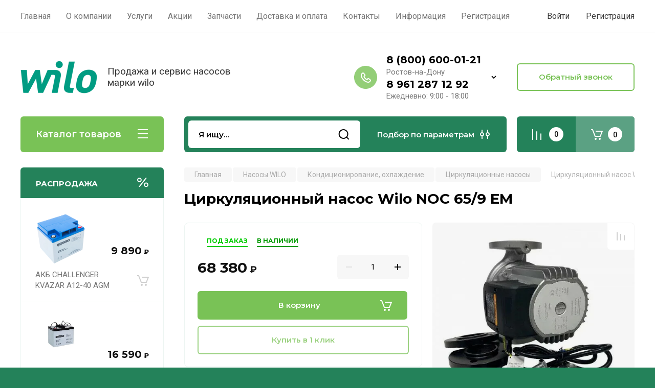

--- FILE ---
content_type: text/html; charset=utf-8
request_url: https://nasoswilo.ru/magazin/product/cirkulyacionnyj-nasos-wilo-noc-65-9-em
body_size: 37972
content:
<!doctype html>
<html lang="ru">

<head>
<meta charset="utf-8">
<meta name="robots" content="all"/>
<title>Циркуляционный насос Wilo NOC 65/9 EM</title>
<meta name="description" content="Циркуляционный насос Wilo NOC 65/9 EM">
<meta name="keywords" content="Циркуляционный насос Wilo NOC 65/9 EM">
<meta name="SKYPE_TOOLBAR" content="SKYPE_TOOLBAR_PARSER_COMPATIBLE">
<meta name="viewport" content="width=device-width, initial-scale=1.0, maximum-scale=1.0, user-scalable=no">
<meta name="format-detection" content="telephone=no">
<meta http-equiv="x-rim-auto-match" content="none">

<!-- JQuery -->
<script src="/g/libs/jquery/1.10.2/jquery.min.js" charset="utf-8"></script>
<!-- JQuery -->

<!-- Common js -->
	<link rel="stylesheet" href="/g/css/styles_articles_tpl.css">
<meta name="yandex-verification" content="8615bfc708bfec82" />
<meta name="yandex-verification" content="8615bfc708bfec82" />

            <!-- 46b9544ffa2e5e73c3c971fe2ede35a5 -->
            <script src='/shared/s3/js/lang/ru.js'></script>
            <script src='/shared/s3/js/common.min.js'></script>
        <link rel='stylesheet' type='text/css' href='/shared/s3/css/calendar.css' /><link rel="stylesheet" href="/g/libs/lightgallery-proxy-to-hs/lightgallery.proxy.to.hs.min.css" media="all" async>
<script src="/g/libs/lightgallery-proxy-to-hs/lightgallery.proxy.to.hs.stub.min.js"></script>
<script src="/g/libs/lightgallery-proxy-to-hs/lightgallery.proxy.to.hs.js" async></script>
<link rel="icon" href="/favicon.png" type="image/png">
	<link rel="apple-touch-icon" href="/thumb/2/LWXycLAsrYVHUeczKuvz_w/r/favicon.png">
	<link rel="apple-touch-icon" sizes="57x57" href="/thumb/2/cSiQoKjZkTMIo0ziQoXd3Q/57c57/favicon.png">
	<link rel="apple-touch-icon" sizes="60x60" href="/thumb/2/ADHYAP_QOPaTX7kCwZk1yQ/60c60/favicon.png">
	<link rel="apple-touch-icon" sizes="72x72" href="/thumb/2/NUeGOwT7ccqi0vKCk5c7CQ/72c72/favicon.png">
	<link rel="apple-touch-icon" sizes="76x76" href="/thumb/2/hXphuvuCGMlCNmPwtBK8JQ/76c76/favicon.png">
	<link rel="apple-touch-icon" sizes="114x114" href="/thumb/2/eu_DCr8HaH-4Fl9Q5T1Yug/114c114/favicon.png">
	<link rel="apple-touch-icon" sizes="120x120" href="/thumb/2/3MmgBXK7FEpfGfzqoDIQig/120c120/favicon.png">
	<link rel="apple-touch-icon" sizes="144x144" href="/thumb/2/j9LDtrtN_JRbLahuwp6tEA/144c144/favicon.png">
	<link rel="apple-touch-icon" sizes="152x152" href="/thumb/2/hJpSN6oEQd3e9064W7B_Jg/152c152/favicon.png">
	<link rel="apple-touch-icon" sizes="180x180" href="/thumb/2/f_vyPxiafrQ-f6zkloMaLQ/180c180/favicon.png">
	
	<meta name="msapplication-TileImage" content="/thumb/2/bmMZwZpxmRExzY98ed18Wg/c/favicon.png">
	<meta name="msapplication-square70x70logo" content="/thumb/2/u4ZCgXlIt0M0m6gZuZtRyQ/70c70/favicon.png">
	<meta name="msapplication-square150x150logo" content="/thumb/2/foNNC3kvbPYBac4AKEENng/150c150/favicon.png">
	<meta name="msapplication-wide310x150logo" content="/thumb/2/4xXaTyEaqfQGm4mLgRUUfg/310c150/favicon.png">
	<meta name="msapplication-square310x310logo" content="/thumb/2/rmdEXcb0zBLSx3J7TTuAiw/310c310/favicon.png">

<!--s3_require-->
<link rel="stylesheet" href="/g/basestyle/1.0.1/user/user.css" type="text/css"/>
<link rel="stylesheet" href="/g/basestyle/1.0.1/user/user.blue.css" type="text/css"/>
<script type="text/javascript" src="/g/basestyle/1.0.1/user/user.js" async></script>
<!--/s3_require-->
<!-- Common js -->

<!-- Shop init -->
			
		
		
		
			<link rel="stylesheet" type="text/css" href="/g/shop2v2/default/css/theme.less.css">		
			<script type="text/javascript" src="/g/printme.js"></script>
		<script type="text/javascript" src="/g/shop2v2/default/js/tpl.js"></script>
		<script type="text/javascript" src="/g/shop2v2/default/js/baron.min.js"></script>
		
			<script type="text/javascript" src="/g/shop2v2/default/js/shop2.2.js"></script>
		
	<script type="text/javascript">shop2.init({"productRefs": [],"apiHash": {"getPromoProducts":"8b455dd3869d799dbe1f5f35f6c26d9e","getSearchMatches":"cc154c26883f9bbf200dae8330e550cf","getFolderCustomFields":"b169e74dd4a60bca187ed3fc62a6dd87","getProductListItem":"c8b041cf9e451b7e067486ac828be10d","cartAddItem":"8efc0906433126368236d8cb37485862","cartRemoveItem":"91896f603b0c677f5a231bab6641526d","cartUpdate":"62e9d096537e5a7334f26b31e15a5057","cartRemoveCoupon":"c14929958ef3a5792ba30003e6261d70","cartAddCoupon":"3aa6a04632e049926bf7b3c19db460e8","deliveryCalc":"9abaefa363a2a7f5ca835dcf5300c0e5","printOrder":"0281ecb5a84d478a84490fa6d2dda0ca","cancelOrder":"87479541b4a1b7fc1c4069039afc2751","cancelOrderNotify":"58c285f1c0ed338b486e816f96a8ee70","repeatOrder":"4cca3152126d91ebc6cf96f36fb28e95","paymentMethods":"4ce9ea5745b17a5d8cee6cb227e04c1d","compare":"b737f40322e5da8da230fd047b8f3eff"},"hash": null,"verId": 3098221,"mode": "product","step": "","uri": "/magazin","IMAGES_DIR": "/d/","my": {"gr_selected_theme":0,"gr_pagelist_version":"global:shop2.2.110-paintwork-pagelist.tpl","gr_cart_preview_version":"2.2.110-paintwork-products-shop-cart-preview","gr_filter_version":"global:shop2.2.110-auto-accessories-adaptive-store-filter.tpl","gr_cart_page_version":"global:shop2.2.110-paintwork-cart.tpl","gr_product_template_name":"shop2.2.110-paintwork-product-list-thumbs.tpl","gr_product_page_version":"global:shop2.2.110-paintwork-product.tpl","gr_collections_item":"global:shop2.2.110-paintwork-product-item-collections.tpl","gr_compare_tooltip":"\u0421\u0440\u0430\u0432\u043d\u0438\u0442\u044c","gr_compare_tooltip_added":"\u0423\u0434\u0430\u043b\u0438\u0442\u044c","buy_alias":"\u0412 \u043a\u043e\u0440\u0437\u0438\u043d\u0443","buy_mod":true,"buy_kind":true,"on_shop2_btn":true,"gr_auth_placeholder":true,"gr_show_collcetions_amount":true,"gr_kinds_slider":true,"gr_cart_titles":true,"gr_filter_remodal_res":"1260","gr_sorting_no_filter":true,"gr_filter_remodal":true,"gr_filter_range_slider":false,"gr_search_range_slider":false,"gr_add_to_compare_text":"\u0421\u0440\u0430\u0432\u043d\u0438\u0442\u044c","gr_search_form_title":"\u041f\u041e\u0418\u0421\u041a \u041f\u041e \u041f\u0410\u0420\u0410\u041c\u0415\u0422\u0420\u0410\u041c","gr_vendor_in_thumbs":true,"gr_show_titles":true,"gr_show_options_text":"\u0412\u0441\u0435 \u043f\u0430\u0440\u0430\u043c\u0435\u0442\u0440\u044b","gr_pagelist_only_icons":true,"gr_filter_title_text":"\u0424\u0418\u041b\u042c\u0422\u0420","gr_filter_btn_text":"\u0424\u0418\u041b\u042c\u0422\u0420","gr_filter_reset_text":"\u041e\u0447\u0438\u0441\u0442\u0438\u0442\u044c","gr_card_slider_class":" vertical","gr_product_one_click":"\u041a\u0443\u043f\u0438\u0442\u044c \u0432 1 \u043a\u043b\u0438\u043a","gr_options_more_btn":"\u0412\u0441\u0435 \u043f\u0430\u0440\u0430\u043c\u0435\u0442\u0440\u044b","gr_cart_auth_remodal":true,"gr_cart_show_options_text":"\u041f\u043e\u043a\u0430\u0437\u0430\u0442\u044c \u043f\u0430\u0440\u0430\u043c\u0435\u0442\u0440\u044b","gr_cart_clear_btn_class":"clear_btn","gr_cart_back_btn":"\u041a \u043f\u043e\u043a\u0443\u043f\u043a\u0430\u043c","gr_cart_total_title":"\u0420\u0430\u0441\u0447\u0435\u0442","gr_cart_total_text":"\u0421\u0443\u043c\u043c\u0430 \u0437\u0430\u043a\u0430\u0437\u0430:","gr_cart_autoriz_btn_class":"cart_buy_rem","gr_cart_regist_btn_class":"cart_regist_btn","gr_coupon_placeholder":"\u041a\u0443\u043f\u043e\u043d","gr_my_title_param_button":false,"fold_btn_tit":"\u041a\u0430\u0442\u0430\u043b\u043e\u0433 \u0442\u043e\u0432\u0430\u0440\u043e\u0432","fold_mobile_title":"\u041a\u0430\u0442\u0430\u043b\u043e\u0433","search_btn_tit":"\u041f\u043e\u0434\u0431\u043e\u0440 \u043f\u043e \u043f\u0430\u0440\u0430\u043c\u0435\u0442\u0440\u0430\u043c","search_form_btn":"\u041d\u0430\u0439\u0442\u0438","gr_show_nav_btns":true,"gr_hide_no_amount_rating":"true","price_fa_rouble":false,"gr_filter_placeholders":true,"gr_filter_only_field_title":true,"gr_comments_only_field_placeholder":true,"gr_coupon_used_text":"\u0418\u0441\u043f\u043e\u043b\u044c\u0437\u043e\u0432\u0430\u043d\u043d\u044b\u0439","gr_pluso_title":"\u041f\u043e\u0434\u0435\u043b\u0438\u0442\u044c\u0441\u044f","gr_show_one_click_in_thumbs":true,"gr_pagelist_lazy_load":true,"lazy_load_subpages":true,"gr_buy_btn_data_url":true,"gr_product_preview_title":"\u0414\u043e\u0431\u0430\u0432\u043b\u0435\u043d \u0432 \u043a\u043e\u0440\u0437\u0438\u043d\u0443","gr_custom_field_star":true,"gr_search_modules_new":true},"shop2_cart_order_payments": 1,"cf_margin_price_enabled": 0,"maps_yandex_key":"","maps_google_key":""});</script>
<style type="text/css">.product-item-thumb {width: 350px;}.product-item-thumb .product-image, .product-item-simple .product-image {height: 350px;width: 350px;}.product-item-thumb .product-amount .amount-title {width: 254px;}.product-item-thumb .product-price {width: 300px;}.shop2-product .product-side-l {width: 200px;}.shop2-product .product-image {height: 190px;width: 200px;}.shop2-product .product-thumbnails li {width: 56px;height: 56px;}</style>
<!-- Shop init -->

	<style>
		.main-slider{margin-bottom:30px;position:relative;height:420px;overflow:hidden;height:auto}@media (max-width: 767px){.main-slider{margin-left:-16px;margin-right:-16px;margin-bottom:0;height:auto}}.main-slider__inner_slid{height:auto;margin:-3px 0}.main-slider__item_slid{height:auto;padding-top:37.5%;position:relative;display:block;width:100%;text-decoration:none}@media (max-width: 1280px){.main-slider__item_slid{padding-top:40%}}@media (max-width: 767px){.main-slider__item_slid{padding-top:unset;height:320px}}@media (max-width: 425px){.main-slider__item_slid{height:220px}}.main-slider__item_in{display:block}.main-slider__image_slid{position:absolute;top:0;left:0;width:100%;height:100%;display:block}.main-slider__image_slid.slider_overlay:before{position:absolute;content:'';top:0;left:0;width:100%;height:100%}.main-slider__image_slid.mobile_image{display:none}@media (max-width: 639px){.main-slider__image_slid.mobile_image{display:block}}.main-slider__slid_text{position:relative;display:-moz-box;display:-webkit-box;display:-webkit-flex;display:-moz-flex;display:-ms-flexbox;display:flex;-webkit-box-direction:normal;-webkit-box-orient:vertical;-moz-box-direction:normal;-moz-box-orient:vertical;-webkit-flex-direction:column;-moz-flex-direction:column;-ms-flex-direction:column;flex-direction:column;-webkit-box-align:start;-ms-flex-align:start;-webkit-align-items:flex-start;-moz-align-items:flex-start;align-items:flex-start;-webkit-box-pack:center;-ms-flex-pack:center;-webkit-justify-content:center;-moz-justify-content:center;justify-content:center;width:50%;padding:20px 20px 20px 40px;height:100%;position:absolute;top:0;bottom:0}@media (max-width: 1260px){.main-slider__slid_text{width:70%;padding-left:30px}}@media (max-width: 767px){.main-slider__slid_text{width:100%;padding:15px 36px}}@media (max-width: 479px){.main-slider__slid_text{padding-right:16px;padding-left:16px}}.main-slider__slid_flag{padding:5px 14px 5px 16px;display:inline-block;font-family:Montserrat,sans-serif;height:auto;line-height:22px;font-weight:700;text-align:center;margin-bottom:10px;position:relative;margin-top:20px;margin-bottom:7px;padding:5px 15px;min-width:76px}@media (max-width: 767px){.main-slider__slid_flag{margin-bottom:5px;padding:4px 12px;min-width:54px;line-height:14px}}@media (max-width: 479px){.main-slider__slid_flag{margin-top:6px;margin-bottom:6px}}.main-slider__slid_tit{margin-top:8px;margin-bottom:8px;font-family:Montserrat,sans-serif;line-height:1.1em;font-weight:700;display:block}@media (max-width: 1023px){.main-slider__slid_tit{margin-top:4px;margin-bottom:4px}}@media (max-width: 479px){.main-slider__slid_tit{margin-top:4px;margin-bottom:4px}}.main-slider__slid_desc{margin-top:8px;margin-bottom:8px;display:block}@media (max-width: 1023px){.main-slider__slid_desc{margin-top:4px;margin-bottom:4px}}@media (max-width: 479px){.main-slider__slid_desc{margin-top:2px;margin-bottom:2px;line-height:1.2}}.main-slider__slid_btn{display:inline-block;margin-top:15px;margin-bottom:0;padding:18px 30px;font-family:Montserrat,sans-serif;line-height:1.1em;font-weight:600;text-decoration:none;position:relative;z-index:1;transition:all .3s;overflow:hidden;margin-top:26px;margin-bottom:0}@media (max-width: 1023px){.main-slider__slid_btn{padding:16px 30px;margin-top:10px}}@media (max-width: 479px){.main-slider__slid_btn{padding:12px 16px}}.main-slider__slid_btn:before{position:absolute;content:'';z-index:-1;top:0;right:0;width:0;height:100%;transition:all .3s}.main-slider__slid_btn:hover:before{width:100%}@media (max-width: 767px){.main-slider__slid_btn.slider_btn_hide{display:none}}.main-slider .slick-prev,.main-slider .slick-next{position:absolute;right:0;z-index:1;width:60px;height:60px}@media (max-width: 1280px){.main-slider .slick-prev,.main-slider .slick-next{width:50px;height:50px}}.main-slider .slick-prev{top:20px;right:20px}@media (max-width: 767px){.main-slider .slick-prev{bottom:0;right:40px}}.main-slider .slick-next{bottom:20px;right:20px}.main-slider .slick-next:before{transform:rotate(180deg)}.main-slider ul.slick-dots{display:flex;flex-direction:column;position:absolute;right:45px;top:calc(50% - 110px);margin:0;height:220px;align-items:center;justify-content:center}.main-slider ul.slick-dots li{margin:8px 0}@media (max-width: 1023px){.main-slider ul.slick-dots li{margin:4px 0}}@media (max-width: 767px){.main-slider ul.slick-dots li{margin:0 4px}}.main-slider ul.slick-dots li.slick-active{margin:7px 0}@media (max-width: 1023px){.main-slider ul.slick-dots li.slick-active{margin:3px 0}}@media (max-width: 767px){.main-slider ul.slick-dots li.slick-active{margin:0 4px}}@media (min-width: 768px) and (max-width: 1280px){.main-slider ul.slick-dots{right:40px}}@media (max-width: 767px){.main-slider ul.slick-dots{flex-direction:row;height:auto;width:220px;top:calc(100% - 30px);right:calc(50% - 110px)}}@media (max-width: 425px){.main-slider ul.slick-dots{top:calc(100% - 20px)}}.main-slider .slider_counter{position:absolute;min-width:80px;top:0;right:0;padding:12px 10px;font-family:Montserrat,sans-serif;line-height:1em;font-weight:600;text-align:center;display:-moz-box;display:-webkit-box;display:-webkit-flex;display:-moz-flex;display:-ms-flexbox;display:flex;-webkit-box-pack:center;-ms-flex-pack:center;-webkit-justify-content:center;-moz-justify-content:center;justify-content:center;display:none}@media (max-width: 767px){.main-slider .slider_counter{bottom:0;top:auto;right:auto;left:0;padding:17.5px 10px;min-width:52px}}.main-slider .slider_counter .slider_del{padding:0 5px}
		@media (min-width: 1261px){.main-slider__inner_slid:not(.slick-slider){height: 400px;overflow: hidden;}}
	</style>


<!-- Custom styles -->
<link rel="stylesheet" href="/g/libs/jqueryui/datepicker-and-slider/css/jquery-ui.css">
<link rel="stylesheet" href="/g/libs/lightgallery/v1.2.19/lightgallery.css">
<link rel="stylesheet" href="/g/libs/remodal/css/remodal.css">
<link rel="stylesheet" href="/g/libs/remodal/css/remodal-default-theme.css">
<link rel="stylesheet" href="/g/libs/waslide/css/waslide.css">
<!-- Custom styles -->


<!-- Custom js -->
<script src="/g/libs/jquery-responsive-tabs/1.6.3/jquery.responsiveTabs.min.js" charset="utf-8"></script>
<script src="/g/libs/jquery-match-height/0.7.2/jquery.matchHeight.min.js" charset="utf-8"></script>
<script src="/g/libs/jqueryui/datepicker-and-slider/js/jquery-ui.min.js" charset="utf-8"></script>
<script src="/g/libs/jqueryui/touch_punch/jquery.ui.touch_punch.min.js" charset="utf-8"></script>

<script src="/g/libs/owl-carousel/2.3.4/owl.carousel.min.js" charset="utf-8"></script>


<script src="/g/libs/flexmenu/1.6.2/flexmenu.min.js" charset="utf-8"></script> <script src="/g/libs/flexmenu/1.6.2/modernizr.custom.js" charset="utf-8"></script>  
<script src="/g/libs/lightgallery/v1.2.19/lightgallery.js" charset="utf-8"></script>
<script src="/g/libs/jquery-slick/1.6.0/slick.min.js" charset="utf-8"></script>
<script src="/g/libs/remodal/js/remodal.js" charset="utf-8"></script>
<script src="/g/libs/waslide/js/animit.js"></script>
<script src="/g/libs/waslide/js/waslide.js"></script>

<script src="/g/libs/timer/js/timer.js" charset="utf-8"></script>

<!-- Custom js -->

<!-- Site js -->
<script src="/g/s3/misc/form/shop-form/shop-form-minimal.js" charset="utf-8"></script>
<script src="/g/templates/shop2/2.110.2/auto-accessories/js/plugins.js" charset="utf-8"></script>

<!-- Site js -->




<link rel="stylesheet" href="/g/libs/jquery-popover/0.0.4/jquery.popover.css">
<script src="/g/libs/jquery-popover/0.0.4/jquery.popover.js" charset="utf-8"></script>

<!-- Theme styles -->

		    <link rel="stylesheet" href="/t/v9641/images/theme11/theme.scss.css">
	
<!-- Theme styles -->

<!-- Main js -->
	<script src="/g/templates/shop2/2.110.2/universal-shop-pro/js/shop_main.js" charset="utf-8"></script>
<!-- Main js -->


<link rel="stylesheet" href="/g/templates/shop2/2.110.2/universal-shop-pro/css/global_styles.css">

</head><link rel="stylesheet" href="/t/v9641/images/css/design.scss.css">
<body class="site">
	
	   
		   
   <div class="site_wrap">
	   <div class="mobile_panel_wrap">
	      <div class="mobile__panel">
	         <a class="close-button"><span>&nbsp;</span></a>
	         <div class="mobile_panel_inner">
	            <div class="mobile_menu_prev">
	            	<div class="btn_next_menu"><span>Меню</span></div>
	            	<div class="registration_wrap">
	            		
	            									<a href="/users" class="login">
				         		Войти
				         	</a>
				         	
				         	<a href="/users/register" class="registration">
				         		Регистрация
				         	</a>
									         	
			         </div>
	                <nav class="mobile_shared_wrap">                    
	                </nav>
	
	            </div>
	            <div class="mobile_menu_next">
	               <div class="btn_prev_menu"><span>Назад</span></div>
	               
	            </div>
	            <div class="mobile_brands">
	               <div class="btn_prev_menu"><span class="prev">Назад</span> <a href="javascript:void(0);" class="close-button"></a></div>
	               
	            </div>
	         </div>
	      </div>
	   </div>

	   <div class="site__wrapper site__wrapper-timer">
       			      <div class="top-menu block_padding">
	         
	         				<div class="top-menu__inner">
					<ul class="top_menu menu-default top-menu__items">
				        				
				            				
				            				                <li class="has-child opened"><a href="/"><span>Главная</span></a>
				            				            				
				        				
				            				                				                        </li>
				                    				                				            				
				            				                <li class=""><a href="/o-kompanii"><span>О компании</span></a>
				            				            				
				        				
				            				                				                        </li>
				                    				                				            				
				            				                <li class=""><a href="/uslugi"><span>Услуги</span></a>
				            				            				
				        				
				            				                				                        </li>
				                    				                				            				
				            				                <li class=""><a href="/akcii"><span>Акции</span></a>
				            				            				
				        				
				            				                				                        </li>
				                    				                				            				
				            				                <li class=""><a href="/zapchasti"><span>Запчасти</span></a>
				            				            				
				        				
				            				                				                        </li>
				                    				                				            				
				            				                <li class=""><a href="/dostavka"><span>Доставка и оплата</span></a>
				            				            				
				        				
				            				                				                        </li>
				                    				                				            				
				            				                <li class=""><a href="/kontakty"><span>Контакты</span></a>
				            				            				
				        				
				            				                				                        </li>
				                    				                				            				
				            				                <li class="has-child"><a href="/informatsiya"><span>Информация</span></a>
				            				            				
				        				
				            				                				                        <ul>
				                    				            				
				            				                <li class=""><a href="/vozvrat-i-obmen"><span>Возврат и обмен</span></a>
				            				            				
				        				
				            				                				                        </li>
				                    				                				            				
				            				                <li class=""><a href="/otzyvy-o-nas"><span>Отзывы о нас</span></a>
				            				            				
				        				
				            				                				                        </li>
				                    				                				            				
				            				                <li class=""><a href="/voprosy-i-otvety"><span>Вопросы и ответы</span></a>
				            				            				
				        				
				            				                				                        </li>
				                    				                				            				
				            				                <li class=""><a href="/napishite-nam"><span>Напишите нам</span></a>
				            				            				
				        				
				            				                				                        </li>
				                    				                				            				
				            				                <li class=""><a href="/stati"><span>Статьи</span></a>
				            				            				
				        				
				            				                				                        </li>
				                    				                            </ul>
				                        </li>
				                    				                				            				
				            				                <li class=""><a href="/registraciya"><span>Регистрация</span></a>
				            				            				
				        				        </li>
				    </ul>
				    				</div>
				         
	         <div class="registration_wrap">
	         	
	         					
					<div class="login" data-remodal-target="login_popap">
		         		Войти
		         	</div>
		         	
		         	<a href="/users/register" class="registration">
	         			Регистрация
		         	</a>
					         </div>
	      </div>
	      <div class="site__inner site__inner-timer">
	         <header class="site-header block_padding no-slider">
	            <div class="company-info">
	            		            									<a href="https://nasoswilo.ru" class="company-info__logo_pic"><img src="/thumb/2/ZzJt7N1yjMCxAEUXec5o9Q/150r150/d/wilo_logo_2013svg_1.png" alt=""></a>
																					<div class="company-info__name_desc">
		  						               		               <div class="company-info__descr">Продажа и сервис насосов марки wilo</div>
		               	               </div>
	               	            </div>
	            <div class="head-contacts">
	               <div class="head-contacts__inner">
	                  	                  <div class="head-contacts__phones">
	                     <div class="head-contacts__phones-inner">
	                        <div class="div-block">
	                        		                        					                        				                        					                        		<div><a href="tel:8 (800) 600-01-21" class="link">8 (800) 600-01-21</a></div>
			                        			                        				                        				                        						                     			<div class="head-contacts__title">Ростов-на-Дону</div>
				                     					                        		<div><a href="tel:8 961 287 12 92" class="link">8 961 287 12 92</a></div>
			                        			                        		                        		                        </div>
	                        	                        	<div class="head-contacts__phone-time">Ежедневно: 9:00 - 18:00</div>
	                        	                     </div>
	                    <div class="phones_popup" data-remodal-target="phones_popup">Просмотр</div>
	                  </div>
	                  	               </div>
	               <div class="head-conracts__recall"><span data-remodal-target="form_top_popap" class="head-conracts__recall-btn w-button">Обратный звонок</span></div>	            </div>
	         </header>
	         
 	         <div data-remodal-id="fixed-categor" class="remodal fixed-categor" role="dialog" data-remodal-options="hashTracking: false">
	         	<button data-remodal-action="close" class="close-button"><span>&nbsp;</span></button>
	         	<input id="cat-tab" type="radio" name="tabs" checked><!--
	            --><label for="cat-tab" title="Категории" class="cat-tab">Категории</label><!--
	            --><input id="brand-tab" type="radio" name="tabs" ><!--
	            --><label for="brand-tab" title="Бренды" class="brand-tab">Бренды</label>
	         </div>
	         
  	         <div class="site-fixed-panel">
				<div class="shop-modules__folders" data-remodal-target="fixed-categor">
				  <div class="shop-modules__folders-title">Каталог товаров</div>
				  <div class="shop-modules__folder-icon"></div>
				</div>
				<div class="shop-modules__folders_mobile">
					<div class="shop-modules__folder-icon"></div>
				</div>
	         	<nav class="top-menu__inner">            
	            	<ul class="top-menu__items"><li class="opened active"><a href="/" >Главная</a></li><li><a href="/o-kompanii" >О компании</a></li><li><a href="/uslugi" >Услуги</a></li><li><a href="/akcii" >Акции</a></li><li><a href="/zapchasti" >Запчасти</a></li><li><a href="/dostavka" >Доставка и оплата</a></li><li><a href="/kontakty" >Контакты</a></li><li class="has-child"><a href="/informatsiya" >Информация</a><ul class="level-2"><li><a href="/vozvrat-i-obmen" >Возврат и обмен</a></li><li><a href="/otzyvy-o-nas" >Отзывы о нас</a></li><li><a href="/voprosy-i-otvety" >Вопросы и ответы</a></li><li><a href="/napishite-nam" >Напишите нам</a></li><li><a href="/stati" >Статьи</a></li></ul></li><li><a href="/registraciya" >Регистрация</a></li></ul>	         	</nav>
	         	<div class="shop-modules__right">
	               					<div class="compare-block">
						<a href="/magazin/compare" class="compare-block__link" target="_blank">&nbsp;</a>
						<div class="compare-block__amount">0</div>
					</div>
	               	               
   	               <div class="shop-modules__cart cart_popup_btn cart_amount_null" >
		               		
												
							<a href="/magazin/cart" class="site-header__cart_btn">
								<span class="shop-modules__cart-amount">0</span>
							</a>
								
								                  
	               </div>
	               
	          	</div>
	         </div>
	         
	         
	         <div class="shop-modules block_padding">
	            <div class="shop-modules__inner">
	               <div class="shop-modules__folders active">
	                  <div class="shop-modules__folders-title">Каталог товаров</div>
	                  <div class="shop-modules__folder-icon"></div>
	               </div>
	               <div class="shop-modules__folders_mobile">
	                  <div class="shop-modules__folder-icon"></div>
	               </div>
	                <div class="shop-modules__search search_modules_new">
	                     <nav class="search_catalog_top">
	                     	<div class="search_catalog_top-in">
	                     											<form action="/magazin/search" enctype="multipart/form-data" method="get" class="shop-modules__search-form w-form">
									     <input type="text" id="s[name]" name="search_text" autocomplete="off" placeholder="Я ищу…" class="shop-modules__search-input w-input">
									     <button class="shop-modules__search-btn w-button">Найти</button>
									<re-captcha data-captcha="recaptcha"
     data-name="captcha"
     data-sitekey="6LddAuIZAAAAAAuuCT_s37EF11beyoreUVbJlVZM"
     data-lang="ru"
     data-rsize="invisible"
     data-type="image"
     data-theme="light"></re-captcha></form>              
		                       			                    </div>
				     	 </nav>
	                    <div data-remodal-target="search_popap" class="shop-modules__search-popup w-button">Подбор по параметрам</div>
	                </div>
	               <div class="mobile-contacts" data-remodal-target="phones_popup">&nbsp;</div>
	               <div class="mobile-search" data-remodal-target="search_popap">&nbsp;</div>
	               
	                <div class="shop-modules__right">
		               						<div class="compare-block">
							<a href="/magazin/compare" class="compare-block__link" target="_blank">&nbsp;</a>
							<div class="compare-block__amount">0</div>
						</div>
		               						
		               <div class="shop-modules__cart cart_popup_btn cart_amount_null" >
		               		
							
														
						<a href="/magazin/cart" class="site-header__cart_btn">
							<span class="shop-modules__cart-amount">0</span>
						</a>
							
									                  
		               </div>
		          	</div>
	            </div>
	         </div>
	         
	         <div class="site-content content_shop_pages">
	            <div class="site-content__inner block_padding">
	              
	               <div class="site-content__left">
	                  
	                  					    <nav class="folders-nav">
					        <ul class="folders_menu">
					        	
					        	<div class="brand-search">
					        		<span>
					        			Искать по бренду
					        		</span>
					        	</div>
					        	
					            					                					            					                					                    					
					                    					                        <li class="cat-item firstlevel has sublevel">
												<a href="/magazin/folder/nasosy-wilo" class="hasArrow ">
													
						                        									                        								                                		<span class="cat-item__pic">
						                                			<img src="/thumb/2/juMhjjdmxiUiIvNpTeII_g/30r30/d/wilo_logo_2013svg.png" alt="Насосы WILO">
						                                		</span>
						                                						                                						                        		<span class="cat-item__title  no-padding">Насосы WILO</span>
					                        		
					                        	</a>
					                    					                    																									                					            					                					                    					                        					                            <ul>
					                            	<li class="parentItem"><a href="/magazin/folder/nasosy-wilo"><span>Насосы WILO</span></a></li>
					                        					                    					
					                    					                        <li class=" has sublevel"> 
					                        	<a class="hasArrow" href="/magazin/folder/vodosnabzhenie">Водоснабжение</a>
					                    					                    																									                					            					                					                    					                        					                            <ul>
					                            	<li class="parentItem"><a href="/magazin/folder/vodosnabzhenie"><span>Водоснабжение</span></a></li>
					                        					                    					
					                    					                        <li class=" has sublevel"> 
					                        	<a class="hasArrow" href="/magazin/folder/vodosnabzhenie-povyshenie-davleniya">Водоснабжение /повышение давления</a>
					                    					                    																									                					            					                					                    					                        					                            <ul>
					                            	<li class="parentItem"><a href="/magazin/folder/vodosnabzhenie-povyshenie-davleniya"><span>Водоснабжение /повышение давления</span></a></li>
					                        					                    					
					                    					                        <li class=""> 
					                        	<a href="/magazin/folder/nasosnye-stancii">Насосные станции</a>
					                    					                    																									                					            					                					                    					                        					                            </li>
					                            					                        					                    					
					                    					                        <li class=""> 
					                        	<a href="/magazin/folder/poverhnostnye-nasosy">Поверхностные насосы</a>
					                    					                    																									                					            					                					                    					                        					                            </li>
					                            					                        					                    					
					                    					                        <li class=""> 
					                        	<a href="/magazin/folder/centrobezhnye-nasosy">Центробежные насосы</a>
					                    					                    																									                					            					                					                    					                        					                            </li>
					                            					                        					                    					
					                    					                        <li class=""> 
					                        	<a href="/magazin/folder/povysitelnye-nasosy">Повысительные насосы</a>
					                    					                    																									                					            					                					                    					                        					                            </li>
					                            					                        					                    					
					                    					                        <li class=""> 
					                        	<a href="/magazin/folder/blochnye-nasosy">Блочные насосы</a>
					                    					                    																									                					            					                					                    					                        					                            </li>
					                            					                        					                    					
					                    					                        <li class=""> 
					                        	<a href="/magazin/folder/samovsasyvayushchie-perenosnye-nasosy">Самовсасывающие переносные насосы</a>
					                    					                    																									                					            					                					                    					                        					                            </li>
					                            					                        					                    					
					                    					                        <li class=""> 
					                        	<a href="/magazin/folder/vertikalnye-mnogostupenchatye-nasosy">Вертикальные многоступенчатые насосы</a>
					                    					                    																									                					            					                					                    					                        					                            </li>
					                            					                                </ul>
					                                </li>
					                            					                        					                    					
					                    					                        <li class=""> 
					                        	<a href="/magazin/folder/ispolzovanie-dozhdevoj-vody">Использование дождевой воды</a>
					                    					                    																									                					            					                					                    					                        					                            </li>
					                            					                        					                    					
					                    					                        <li class=" has sublevel"> 
					                        	<a class="hasArrow" href="/magazin/folder/zabor-syroj-vody">Забор сырой воды</a>
					                    					                    																									                					            					                					                    					                        					                            <ul>
					                            	<li class="parentItem"><a href="/magazin/folder/zabor-syroj-vody"><span>Забор сырой воды</span></a></li>
					                        					                    					
					                    					                        <li class=""> 
					                        	<a href="/magazin/folder/kolodeznye-nasosy">Колодезные насосы</a>
					                    					                    																									                					            					                					                    					                        					                            </li>
					                            					                                </ul>
					                                </li>
					                            					                                </ul>
					                                </li>
					                            					                        					                    					
					                    					                        <li class=" has sublevel"> 
					                        	<a class="hasArrow" href="/magazin/folder/kondicionirovanie-ohlazhdenie">Кондиционирование, охлаждение</a>
					                    					                    																									                					            					                					                    					                        					                            <ul>
					                            	<li class="parentItem"><a href="/magazin/folder/kondicionirovanie-ohlazhdenie"><span>Кондиционирование, охлаждение</span></a></li>
					                        					                    					
					                    					                        <li class=""> 
					                        	<a href="/magazin/folder/cirkulyacionnye-nasosy">Циркуляционные насосы</a>
					                    					                    																									                					            					                					                    					                        					                            </li>
					                            					                        					                    					
					                    					                        <li class=""> 
					                        	<a href="/magazin/folder/cirkulyacionnye-nasosy-inline">Циркуляционные насосы Inline</a>
					                    					                    																									                					            					                					                    					                        					                            </li>
					                            					                                </ul>
					                                </li>
					                            					                        					                    					
					                    					                        <li class=""> 
					                        	<a href="/magazin/folder/odnostupenchatye-nasosy">Одноступенчатые насосы</a>
					                    					                    																									                					            					                					                    					                        					                            </li>
					                            					                        					                    					
					                    					                        <li class=" has sublevel"> 
					                        	<a class="hasArrow" href="/magazin/folder/zagryaznennye-i-stochnye-vody">Загрязненные и сточные воды</a>
					                    					                    																									                					            					                					                    					                        					                            <ul>
					                            	<li class="parentItem"><a href="/magazin/folder/zagryaznennye-i-stochnye-vody"><span>Загрязненные и сточные воды</span></a></li>
					                        					                    					
					                    					                        <li class=" has sublevel"> 
					                        	<a class="hasArrow" href="/magazin/folder/sbor-stochnyh-vod">Сбор сточных вод</a>
					                    					                    																									                					            					                					                    					                        					                            <ul>
					                            	<li class="parentItem"><a href="/magazin/folder/sbor-stochnyh-vod"><span>Сбор сточных вод</span></a></li>
					                        					                    					
					                    					                        <li class=""> 
					                        	<a href="/magazin/folder/napornye-ustanovki-otvoda-stochnoj-vody">Напорные установки отвода сточной воды</a>
					                    					                    																									                					            					                					                    					                        					                            </li>
					                            					                        					                    					
					                    					                        <li class=""> 
					                        	<a href="/magazin/folder/nasosnye-shahty">Насосные шахты</a>
					                    					                    																									                					            					                					                    					                        					                            </li>
					                            					                                </ul>
					                                </li>
					                            					                        					                    					
					                    					                        <li class=" has sublevel"> 
					                        	<a class="hasArrow" href="/magazin/folder/transportirovka-stochnyh-vod">Транспортировка сточных вод</a>
					                    					                    																									                					            					                					                    					                        					                            <ul>
					                            	<li class="parentItem"><a href="/magazin/folder/transportirovka-stochnyh-vod"><span>Транспортировка сточных вод</span></a></li>
					                        					                    					
					                    					                        <li class=""> 
					                        	<a href="/magazin/folder/pogruzhnye-drenazhnye-nasosy">Погружные дренажные насосы</a>
					                    					                    																									                					            					                					                    					                        					                            </li>
					                            					                                </ul>
					                                </li>
					                            					                        					                    					
					                    					                        <li class=""> 
					                        	<a href="/magazin/folder/himicheskie-nasosy">Химические насосы</a>
					                    					                    																									                					            					                					                    					                        					                            </li>
					                            					                                </ul>
					                                </li>
					                            					                        					                    					
					                    					                        <li class=" has sublevel"> 
					                        	<a class="hasArrow" href="/magazin/folder/promyshlennost">Промышленность</a>
					                    					                    																									                					            					                					                    					                        					                            <ul>
					                            	<li class="parentItem"><a href="/magazin/folder/promyshlennost"><span>Промышленность</span></a></li>
					                        					                    					
					                    					                        <li class=""> 
					                        	<a href="/magazin/folder/vertikalnye-nasosy-dlya-gryaznoj-vody">Вертикальные насосы для грязной воды</a>
					                    					                    																									                					            					                					                    					                        					                            </li>
					                            					                        					                    					
					                    					                        <li class=""> 
					                        	<a href="/magazin/folder/pogruzhnye-nasosy-dlya-stochnyh-vod">Погружные насосы для сточных вод</a>
					                    					                    																									                					            					                					                    					                        					                            </li>
					                            					                        					                    					
					                    					                        <li class=""> 
					                        	<a href="/magazin/folder/fekalnye-nasosy">Фекальные насосы</a>
					                    					                    																									                					            					                					                    					                        					                            </li>
					                            					                                </ul>
					                                </li>
					                            					                        					                    					
					                    					                        <li class=""> 
					                        	<a href="/magazin/folder/dopolnitelnoe-oborudovanie-2">Дополнительное оборудование</a>
					                    					                    																									                					            					                					                    					                        					                            </li>
					                            					                                </ul>
					                                </li>
					                            					                        					                    					
					                    					                        <li class="cat-item firstlevel has sublevel">
												<a href="/magazin/folder/nasosy-pumpman" class="hasArrow ">
													
						                        									                        								                                		<span class="cat-item__pic">
						                                			<img src="/thumb/2/gVtXpD0YlIK9HSKhCKcDUQ/30r30/d/pumpman.png" alt="Насосы Pumpman">
						                                		</span>
						                                						                                						                        		<span class="cat-item__title  no-padding">Насосы Pumpman</span>
					                        		
					                        	</a>
					                    					                    																									                					            					                					                    					                        					                            <ul>
					                            	<li class="parentItem"><a href="/magazin/folder/nasosy-pumpman"><span>Насосы Pumpman</span></a></li>
					                        					                    					
					                    					                        <li class=" has sublevel"> 
					                        	<a class="hasArrow" href="/magazin/folder/cirkulyacionnye-nasosy-1">Циркуляционные насосы</a>
					                    					                    																									                					            					                					                    					                        					                            <ul>
					                            	<li class="parentItem"><a href="/magazin/folder/cirkulyacionnye-nasosy-1"><span>Циркуляционные насосы</span></a></li>
					                        					                    					
					                    					                        <li class=""> 
					                        	<a href="/magazin/folder/trs-ekonom-seriya">TRS Эконом серия</a>
					                    					                    																									                					            					                					                    					                        					                            </li>
					                            					                        					                    					
					                    					                        <li class=""> 
					                        	<a href="/magazin/folder/grs-osnovnaya-seriya">GRS Основная серия</a>
					                    					                    																									                					            					                					                    					                        					                            </li>
					                            					                        					                    					
					                    					                        <li class=""> 
					                        	<a href="/magazin/folder/star-energoeffektivnye-s-chastotnym-regulirovaniem">STAR Энергоэффективные с частотным регулированием</a>
					                    					                    																									                					            					                					                    					                        					                            </li>
					                            					                        					                    					
					                    					                        <li class=""> 
					                        	<a href="/magazin/folder/grs-promyshlennaya-seriya">GRS Промышленная серия</a>
					                    					                    																									                					            					                					                    					                        					                            </li>
					                            					                                </ul>
					                                </li>
					                            					                        					                    					
					                    					                        <li class=" has sublevel"> 
					                        	<a class="hasArrow" href="/magazin/folder/poverhnostnye-nasosy-1">Поверхностные насосы</a>
					                    					                    																									                					            					                					                    					                        					                            <ul>
					                            	<li class="parentItem"><a href="/magazin/folder/poverhnostnye-nasosy-1"><span>Поверхностные насосы</span></a></li>
					                        					                    					
					                    					                        <li class=""> 
					                        	<a href="/magazin/folder/jet-samovsasyvayushchie-s-chugunnym-korpusom">JET Самовсасывающие с чугунным корпусом</a>
					                    					                    																									                					            					                					                    					                        					                            </li>
					                            					                        					                    					
					                    					                        <li class=""> 
					                        	<a href="/magazin/folder/sgj-samovsasyvayushchie-s-korpusom-iz-nerzhaveyushchej-stali">SGJ Самовсасывающие с корпусом из нержавеющей стали</a>
					                    					                    																									                					            					                					                    					                        					                            </li>
					                            					                        					                    					
					                    					                        <li class=""> 
					                        	<a href="/magazin/folder/cdlf-poverhnostnye-mnogostupenchatyj-nasos">CDLF Поверхностные многоступенчатые насосы</a>
					                    					                    																									                					            					                					                    					                        					                            </li>
					                            					                                </ul>
					                                </li>
					                            					                        					                    					
					                    					                        <li class=""> 
					                        	<a href="/magazin/folder/nasosnye-stancii-1">Насосные станции</a>
					                    					                    																									                					            					                					                    					                        					                            </li>
					                            					                        					                    					
					                    					                        <li class=""> 
					                        	<a href="/magazin/folder/drenazhnye-nasosy">Дренажные насосы</a>
					                    					                    																									                					            					                					                    					                        					                            </li>
					                            					                        					                    					
					                    					                        <li class=""> 
					                        	<a href="/magazin/folder/fekalnye-nasosy-1">Фекальные насосы</a>
					                    					                    																									                					            					                					                    					                        					                            </li>
					                            					                        					                    					
					                    					                        <li class=""> 
					                        	<a href="/magazin/folder/aksessuary">Аксессуары</a>
					                    					                    																									                					            					                					                    					                        					                            </li>
					                            					                                </ul>
					                                </li>
					                            					                        					                    					
					                    					                        <li class="cat-item firstlevel">
												<a href="/magazin/folder/ostalnye-nasosy" class="hasArrow ">
													
						                        									                        								                                		<span class="cat-item__pic">
						                                			<img src="/thumb/2/dG_r9dpxh9lp4SBArZmpAg/30r30/d/grunfos_2.webp" alt="Остальные насосы">
						                                		</span>
						                                						                                						                        		<span class="cat-item__title  no-padding">Остальные насосы</span>
					                        		
					                        	</a>
					                    					                    																									                					            					                					                    					                        					                            </li>
					                            					                        					                    					
					                    					                        <li class="cat-item firstlevel has sublevel">
												<a href="/magazin/folder/energetika" class="hasArrow ">
													
						                        									                        								                                		<span class="cat-item__pic">
						                                			<img src="/thumb/2/45wQU7xmPg5AxiAqpGt8GQ/30r30/d/energetika.jpg" alt="Энергетика">
						                                		</span>
						                                						                                						                        		<span class="cat-item__title  no-padding">Энергетика</span>
					                        		
					                        	</a>
					                    					                    																									                					            					                					                    					                        					                            <ul>
					                            	<li class="parentItem"><a href="/magazin/folder/energetika"><span>Энергетика</span></a></li>
					                        					                    					
					                    					                        <li class=" has sublevel"> 
					                        	<a class="hasArrow" href="/magazin/folder/stabilizatory">Стабилизаторы Напряжения</a>
					                    					                    																									                					            					                					                    					                        					                            <ul>
					                            	<li class="parentItem"><a href="/magazin/folder/stabilizatory"><span>Стабилизаторы Напряжения</span></a></li>
					                        					                    					
					                    					                        <li class=" has sublevel"> 
					                        	<a class="hasArrow" href="/magazin/folder/stabilizatory-energoteh">Стабилизаторы Энерготех</a>
					                    					                    																									                					            					                					                    					                        					                            <ul>
					                            	<li class="parentItem"><a href="/magazin/folder/stabilizatory-energoteh"><span>Стабилизаторы Энерготех</span></a></li>
					                        					                    					
					                    					                        <li class=""> 
					                        	<a href="/magazin/folder/seriya-norma">Серия NORMA</a>
					                    					                    																									                					            					                					                    					                        					                            </li>
					                            					                        					                    					
					                    					                        <li class=""> 
					                        	<a href="/magazin/folder/norma-exclusive">Серия Norma Exclusive</a>
					                    					                    																									                					            					                					                    					                        					                            </li>
					                            					                        					                    					
					                    					                        <li class=""> 
					                        	<a href="/magazin/folder/seriya-optimum">Серия OPTIMUM+</a>
					                    					                    																									                					            					                					                    					                        					                            </li>
					                            					                        					                    					
					                    					                        <li class=""> 
					                        	<a href="/magazin/folder/seriya-standard">Серия STANDARD</a>
					                    					                    																									                					            					                					                    					                        					                            </li>
					                            					                        					                    					
					                    					                        <li class=""> 
					                        	<a href="/magazin/folder/seriya-infinity">Серия INFINITY</a>
					                    					                    																									                					            					                					                    					                        					                            </li>
					                            					                        					                    					
					                    					                        <li class=""> 
					                        	<a href="/magazin/folder/seriya-universal">Серия UNIVERSAL</a>
					                    					                    																									                					            					                					                    					                        					                            </li>
					                            					                        					                    					
					                    					                        <li class=""> 
					                        	<a href="/magazin/folder/seriya-prime">Серия PRIME</a>
					                    					                    																									                					            					                					                    					                        					                            </li>
					                            					                        					                    					
					                    					                        <li class=""> 
					                        	<a href="/magazin/folder/seriya-top">Серия TOP</a>
					                    					                    																									                					            					                					                    					                        					                            </li>
					                            					                        					                    					
					                    					                        <li class=""> 
					                        	<a href="/magazin/folder/dopolnitelnoe-oborudovanie">Дополнительное оборудование</a>
					                    					                    																									                					            					                					                    					                        					                            </li>
					                            					                                </ul>
					                                </li>
					                            					                        					                    					
					                    					                        <li class=""> 
					                        	<a href="/magazin/folder/progress">PROGRESS</a>
					                    					                    																									                					            					                					                    					                        					                            </li>
					                            					                        					                    					
					                    					                        <li class=""> 
					                        	<a href="/magazin/folder/lider">LIDER</a>
					                    					                    																									                					            					                					                    					                        					                            </li>
					                            					                        					                    					
					                    					                        <li class=""> 
					                        	<a href="/magazin/folder/teplocom">Teplocom</a>
					                    					                    																									                					            					                					                    					                        					                            </li>
					                            					                        					                    					
					                    					                        <li class=""> 
					                        	<a href="/magazin/folder/status">STATUS</a>
					                    					                    																									                					            					                					                    					                        					                            </li>
					                            					                        					                    					
					                    					                        <li class=" has sublevel"> 
					                        	<a class="hasArrow" href="/magazin/folder/energiya">Энергия</a>
					                    					                    																									                					            					                					                    					                        					                            <ul>
					                            	<li class="parentItem"><a href="/magazin/folder/energiya"><span>Энергия</span></a></li>
					                        					                    					
					                    					                        <li class=""> 
					                        	<a href="/magazin/folder/stabilizatory-napryazheniya-energiya-voltron-5">Стабилизаторы напряжения Энергия Voltron 5%</a>
					                    					                    																									                					            					                					                    					                        					                            </li>
					                            					                        					                    					
					                    					                        <li class=""> 
					                        	<a href="/magazin/folder/stabilizatory-napryazheniya-energiya-ars">Стабилизаторы напряжения Энергия АРС</a>
					                    					                    																									                					            					                					                    					                        					                            </li>
					                            					                        					                    					
					                    					                        <li class=""> 
					                        	<a href="/magazin/folder/stabilizatory-napryazheniya-energiya-asn">Стабилизаторы напряжения Энергия АСН</a>
					                    					                    																									                					            					                					                    					                        					                            </li>
					                            					                        					                    					
					                    					                        <li class=""> 
					                        	<a href="/folder/261609707">Стабилизаторы напряжения ЭНЕРГИЯ АСН навесные</a>
					                    					                    																									                					            					                					                    					                        					                            </li>
					                            					                        					                    					
					                    					                        <li class=""> 
					                        	<a href="/magazin/folder/stabilizator-napryazheniya-energiya-hybrid">Стабилизатор напряжения Энергия Hybrid</a>
					                    					                    																									                					            					                					                    					                        					                            </li>
					                            					                        					                    					
					                    					                        <li class=""> 
					                        	<a href="/magazin/folder/stabilizatory-napryazheniya-energiya-premium-light">Стабилизаторы напряжения Энергия Premium Light</a>
					                    					                    																									                					            					                					                    					                        					                            </li>
					                            					                        					                    					
					                    					                        <li class=""> 
					                        	<a href="/magazin/folder/trehfaznye-komplekty-stabilizatorov-napryazheniya-energiya-hybrid">Трехфазные комплекты стабилизаторов напряжения Энергия Hybrid</a>
					                    					                    																									                					            					                					                    					                        					                            </li>
					                            					                        					                    					
					                    					                        <li class=""> 
					                        	<a href="/magazin/folder/ibp-energiya-garant">ИБП Энергия Гарант</a>
					                    					                    																									                					            					                					                    					                        					                            </li>
					                            					                        					                    					
					                    					                        <li class=""> 
					                        	<a href="/magazin/folder/ibp-energiya-pro">ИБП Энергия Про</a>
					                    					                    																									                					            					                					                    					                        					                            </li>
					                            					                        					                    					
					                    					                        <li class=""> 
					                        	<a href="/folder/262413107">Инверторные стабилизаторы напряжения Энергия Expert</a>
					                    					                    																									                					            					                					                    					                        					                            </li>
					                            					                                </ul>
					                                </li>
					                            					                        					                    					
					                    					                        <li class=""> 
					                        	<a href="/magazin/folder/vega">Ortea</a>
					                    					                    																									                					            					                					                    					                        					                            </li>
					                            					                        					                    					
					                    					                        <li class=""> 
					                        	<a href="/magazin/folder/stabilizatory-napryazheniya-volt-engineering">Стабилизаторы напряжения ВОЛЬТ Engineering</a>
					                    					                    																									                					            					                					                    					                        					                            </li>
					                            					                        					                    					
					                    					                        <li class=""> 
					                        	<a href="/magazin/folder/suntek">SUNTEK</a>
					                    					                    																									                					            					                					                    					                        					                            </li>
					                            					                                </ul>
					                                </li>
					                            					                        					                    					
					                    					                        <li class=" has sublevel"> 
					                        	<a class="hasArrow" href="/magazin/folder/generatory">Электростанции</a>
					                    					                    																									                					            					                					                    					                        					                            <ul>
					                            	<li class="parentItem"><a href="/magazin/folder/generatory"><span>Электростанции</span></a></li>
					                        					                    					
					                    					                        <li class=""> 
					                        	<a href="/magazin/folder/grandvolt">Grandvolt</a>
					                    					                    																									                					            					                					                    					                        					                            </li>
					                            					                        					                    					
					                    					                        <li class=""> 
					                        	<a href="/magazin/folder/amperos-1">Амперос</a>
					                    					                    																									                					            					                					                    					                        					                            </li>
					                            					                        					                    					
					                    					                        <li class=""> 
					                        	<a href="/magazin/folder/pramac">Pramac</a>
					                    					                    																									                					            					                					                    					                        					                            </li>
					                            					                        					                    					
					                    					                        <li class=""> 
					                        	<a href="/magazin/folder/gazlux">GAZLUX</a>
					                    					                    																									                					            					                					                    					                        					                            </li>
					                            					                        					                    					
					                    					                        <li class=""> 
					                        	<a href="/magazin/folder/tss">ТСС</a>
					                    					                    																									                					            					                					                    					                        					                            </li>
					                            					                        					                    					
					                    					                        <li class=""> 
					                        	<a href="/magazin/folder/generac">Generac</a>
					                    					                    																									                					            					                					                    					                        					                            </li>
					                            					                        					                    					
					                    					                        <li class=""> 
					                        	<a href="/magazin/folder/fubag">Fubag</a>
					                    					                    																									                					            					                					                    					                        					                            </li>
					                            					                        					                    					
					                    					                        <li class=""> 
					                        	<a href="/magazin/folder/huter">Huter</a>
					                    					                    																									                					            					                					                    					                        					                            </li>
					                            					                        					                    					
					                    					                        <li class=""> 
					                        	<a href="/magazin/folder/resanta">Ресанта</a>
					                    					                    																									                					            					                					                    					                        					                            </li>
					                            					                        					                    					
					                    					                        <li class=""> 
					                        	<a href="/magazin/folder/ctg">CTG</a>
					                    					                    																									                					            					                					                    					                        					                            </li>
					                            					                                </ul>
					                                </li>
					                            					                        					                    					
					                    					                        <li class=""> 
					                        	<a href="/magazin/folder/akb">АКБ</a>
					                    					                    																									                					            					                					                    					                        					                            </li>
					                            					                        					                    					
					                    					                        <li class=" has sublevel"> 
					                        	<a class="hasArrow" href="/magazin/folder/ibp">ИБП</a>
					                    					                    																									                					            					                					                    					                        					                            <ul>
					                            	<li class="parentItem"><a href="/magazin/folder/ibp"><span>ИБП</span></a></li>
					                        					                    					
					                    					                        <li class=" has sublevel"> 
					                        	<a class="hasArrow" href="/magazin/folder/energiya-2">ЭНЕРГИЯ</a>
					                    					                    																									                					            					                					                    					                        					                            <ul>
					                            	<li class="parentItem"><a href="/magazin/folder/energiya-2"><span>ЭНЕРГИЯ</span></a></li>
					                        					                    					
					                    					                        <li class=""> 
					                        	<a href="/magazin/folder/komfort">Комфорт</a>
					                    					                    																									                					            					                					                    					                        					                            </li>
					                            					                        					                    					
					                    					                        <li class=""> 
					                        	<a href="/magazin/folder/smart">Smart</a>
					                    					                    																									                					            					                					                    					                        					                            </li>
					                            					                        					                    					
					                    					                        <li class=""> 
					                        	<a href="/magazin/folder/garant">Гарант</a>
					                    					                    																									                					            					                					                    					                        					                            </li>
					                            					                        					                    					
					                    					                        <li class=""> 
					                        	<a href="/magazin/folder/energiya-pro">Энергия Про</a>
					                    					                    																									                					            					                					                    					                        					                            </li>
					                            					                                </ul>
					                                </li>
					                            					                                </ul>
					                                </li>
					                            					                        					                    					
					                    					                        <li class=""> 
					                        	<a href="/magazin/folder/chastotnye-preobrazovateli">Частотные преобразователи</a>
					                    					                    																									                					            					                					                    					                        					                            </li>
					                            					                                </ul>
					                                </li>
					                            					                        					                    					
					                    					                        <li class="cat-item firstlevel has sublevel">
												<a href="/magazin/folder/otoplenie" class="hasArrow ">
													
						                        									                        								                                		<span class="cat-item__pic">
						                                			<img src="/thumb/2/-CO6QpQhj-sbZOKP6XudGA/30r30/d/kotly.jpg" alt="Отопление">
						                                		</span>
						                                						                                						                        		<span class="cat-item__title  no-padding">Отопление</span>
					                        		
					                        	</a>
					                    					                    																									                					            					                					                    					                        					                            <ul>
					                            	<li class="parentItem"><a href="/magazin/folder/otoplenie"><span>Отопление</span></a></li>
					                        					                    					
					                    					                        <li class=""> 
					                        	<a href="/magazin/folder/nagrevateli-vozduha">Нагреватели воздуха</a>
					                    					                    																									                					            					                					                    					                        					                            </li>
					                            					                        					                    					
					                    					                        <li class=""> 
					                        	<a href="/magazin/folder/kotly">Котлы</a>
					                    					                    																									                					            					                					                    					                        					                            </li>
					                            					                        					                    					
					                    					                        <li class=" has sublevel"> 
					                        	<a class="hasArrow" href="/magazin/folder/evan">ЭВАН</a>
					                    					                    																									                					            					                					                    					                        					                            <ul>
					                            	<li class="parentItem"><a href="/magazin/folder/evan"><span>ЭВАН</span></a></li>
					                        					                    					
					                    					                        <li class=" has sublevel"> 
					                        	<a class="hasArrow" href="/magazin/folder/upravlenie-otopleniem">Управление отоплением</a>
					                    					                    																									                					            					                					                    					                        					                            <ul>
					                            	<li class="parentItem"><a href="/magazin/folder/upravlenie-otopleniem"><span>Управление отоплением</span></a></li>
					                        					                    					
					                    					                        <li class=""> 
					                        	<a href="/magazin/folder/dopolnitelnoe-oborudovanie-1">Дополнительное оборудование</a>
					                    					                    																									                					            					                					                    					                        					                            </li>
					                            					                        					                    					
					                    					                        <li class=""> 
					                        	<a href="/magazin/folder/kontrollery-sistem-otopleniya">Контроллеры систем отопления</a>
					                    					                    																									                					            					                					                    					                        					                            </li>
					                            					                                </ul>
					                                </li>
					                            					                        					                    					
					                    					                        <li class=" has sublevel"> 
					                        	<a class="hasArrow" href="/magazin/folder/otopitelnoe-oborudovanie">Отопительное  оборудование</a>
					                    					                    																									                					            					                					                    					                        					                            <ul>
					                            	<li class="parentItem"><a href="/magazin/folder/otopitelnoe-oborudovanie"><span>Отопительное  оборудование</span></a></li>
					                        					                    					
					                    					                        <li class=""> 
					                        	<a href="/magazin/folder/elektricheskie-kotly">Электрические котлы</a>
					                    					                    																									                					            					                					                    					                        					                            </li>
					                            					                        					                    					
					                    					                        <li class=""> 
					                        	<a href="/magazin/folder/rasshiritelnye-baki-dlya-otopleniya">Расширительные баки для отопления</a>
					                    					                    																									                					            					                					                    					                        					                            </li>
					                            					                        					                    					
					                    					                        <li class=""> 
					                        	<a href="/magazin/folder/teplonakopiteli">Теплонакопители</a>
					                    					                    																									                					            					                					                    					                        					                            </li>
					                            					                        					                    					
					                    					                        <li class=""> 
					                        	<a href="/magazin/folder/tverdotoplivnye-kotly">Твердотопливные котлы</a>
					                    					                    																									                					            					                					                    					                        					                            </li>
					                            					                        					                    					
					                    					                        <li class=""> 
					                        	<a href="/magazin/folder/kombinirovannye-kotly">Комбинированные котлы</a>
					                    					                    																									                					            					                					                    					                        					                            </li>
					                            					                        					                    					
					                    					                        <li class=""> 
					                        	<a href="/magazin/folder/pelletnye-kotly">Пеллетные котлы</a>
					                    					                    																									                					            					                					                    					                        					                            </li>
					                            					                        					                    					
					                    					                        <li class=""> 
					                        	<a href="/magazin/folder/kaminy">Камины</a>
					                    					                    																									                					            					                					                    					                        					                            </li>
					                            					                                </ul>
					                                </li>
					                            					                        					                    					
					                    					                        <li class=" has sublevel"> 
					                        	<a class="hasArrow" href="/magazin/folder/vodonagrevatelnoe-oborudovanie">Водонагревательное оборудование</a>
					                    					                    																									                					            					                					                    					                        					                            <ul>
					                            	<li class="parentItem"><a href="/magazin/folder/vodonagrevatelnoe-oborudovanie"><span>Водонагревательное оборудование</span></a></li>
					                        					                    					
					                    					                        <li class=""> 
					                        	<a href="/magazin/folder/vodonagrevateli-kosvennogo-nagreva">Водонагреватели косвенного нагрева</a>
					                    					                    																									                					            					                					                    					                        					                            </li>
					                            					                        					                    					
					                    					                        <li class=""> 
					                        	<a href="/magazin/folder/elektricheskie-protochnye-vodonagrevateli">Электрические проточные водонагреватели</a>
					                    					                    																									                					            					                					                    					                        					                            </li>
					                            					                        					                    					
					                    					                        <li class=""> 
					                        	<a href="/magazin/folder/rasshiritelnye-baki-dlya-vodosnabzheniya">Расширительные баки для водоснабжения</a>
					                    					                    																									                					            					                					                    					                        					                            </li>
					                            					                                </ul>
					                                </li>
					                            					                        					                    					
					                    					                        <li class=" has sublevel"> 
					                        	<a class="hasArrow" href="/magazin/folder/energosberegayushchee-oborudovanie">Энергосберегающее оборудование</a>
					                    					                    																									                					            					                					                    					                        					                            <ul>
					                            	<li class="parentItem"><a href="/magazin/folder/energosberegayushchee-oborudovanie"><span>Энергосберегающее оборудование</span></a></li>
					                        					                    					
					                    					                        <li class=""> 
					                        	<a href="/magazin/folder/teplovye-nasosy">Тепловые насосы</a>
					                    					                    																									                					            					                					                    					                        					                            </li>
					                            					                                </ul>
					                                </li>
					                            					                                </ul>
					                                </li>
					                            					                                </ul>
					                                </li>
					                            					                        					                    					
					                    					                        <li class="cat-item firstlevel has sublevel">
												<a href="/magazin/folder/vodosnabzhenie-1" class="hasArrow ">
													
						                        									                        								                                		<span class="cat-item__pic">
						                                			<img src="/thumb/2/SmZCVZKkzd2ZgyQKqsWcSg/30r30/d/vodosnabzhenie.jpg" alt="Водоснабжение">
						                                		</span>
						                                						                                						                        		<span class="cat-item__title  no-padding">Водоснабжение</span>
					                        		
					                        	</a>
					                    					                    																									                					            					                					                    					                        					                            <ul>
					                            	<li class="parentItem"><a href="/magazin/folder/vodosnabzhenie-1"><span>Водоснабжение</span></a></li>
					                        					                    					
					                    					                        <li class=""> 
					                        	<a href="/magazin/folder/krany-marshal">Краны Маршал</a>
					                    					                    																									                					            					                					                    					                        					                            </li>
					                            					                        					                    					
					                    					                        <li class=" has sublevel"> 
					                        	<a class="hasArrow" href="/magazin/folder/zapornaya-armatura">Запорная арматура FAF</a>
					                    					                    																									                					            					                					                    					                        					                            <ul>
					                            	<li class="parentItem"><a href="/magazin/folder/zapornaya-armatura"><span>Запорная арматура FAF</span></a></li>
					                        					                    					
					                    					                        <li class=""> 
					                        	<a href="/folder/262539107">Задвижки FAF</a>
					                    					                    																									                					            					                					                    					                        					                            </li>
					                            					                        					                    					
					                    					                        <li class=""> 
					                        	<a href="/folder/262539907">Дисковые затворы FAF</a>
					                    					                    																									                					            					                					                    					                        					                            </li>
					                            					                        					                    					
					                    					                        <li class=""> 
					                        	<a href="/folder/263005507">Компенсаторы FAF</a>
					                    					                    																									                					            					                					                    					                        					                            </li>
					                            					                        					                    					
					                    					                        <li class=""> 
					                        	<a href="/folder/263181507">Обратные клапаны FAF</a>
					                    					                    																									                					            					                					                    					                        					                            </li>
					                            					                        					                    					
					                    					                        <li class=""> 
					                        	<a href="/folder/263091707">Другая продукция</a>
					                    					                    																									                					            					                					                    					                        					                            </li>
					                            					                                </ul>
					                                </li>
					                            					                        					                    					
					                    					                        <li class=""> 
					                        	<a href="/magazin/folder/motopompy">Мотопомпы</a>
					                    					                    																									                					            					                					                    					                        					                            </li>
					                            					                        					                    					
					                    					                        <li class=""> 
					                        	<a href="/magazin/folder/bochki">Бочки</a>
					                    					                    																									                					            					                					                    					                        					                            </li>
					                            					                                </ul>
					                                </li>
					                            					                        					                    					
					                    					                        <li class="cat-item firstlevel">
												<a href="/magazin/folder/kondicionery" class="hasArrow ">
													
						                        									                        								                                		<span class="cat-item__pic">
						                                			<img src="/thumb/2/RhA8wC-CN0J_kLXtT0Ef_w/30r30/d/split.jpg" alt="Сплит-системы">
						                                		</span>
						                                						                                						                        		<span class="cat-item__title  no-padding">Сплит-системы</span>
					                        		
					                        	</a>
					                    					                    																									                					            					                					                    					                        					                            </li>
					                            					                        					                    					
					                    					                        <li class="cat-item firstlevel">
												<a href="/magazin/folder/energiya-1" class="hasArrow ">
													
						                        							                        		<span class="cat-item__title  padding">ЭНЕРГИЯ</span>
					                        		
					                        	</a>
					                    					                    																									                					            					            </li>
					        	</ul>
					        					    </nav>
										
					<nav class="categories-inner__nav venders_list">
							<div class="venders_tabs__inner">
				
								<div class="venders_tabs_btns"> 
									<div class="venders_tabs_btns__vend_lang dec ">
										<button class="gr-button-4">0 - 9</button>
									</div> 
									<div class="venders_tabs_btns__vend_lang cyr ">
										<button class="gr-button-4">Кириллица</button>
									</div>
									<div class="venders_tabs_btns__vend_lang lat ">
										<button class="gr-button-4">Латиница</button>
									</div>
									<div class="venders_tabs_btns__vend_lang all ">
										<button class="gr-button-4">Все</button>
									</div> 
								</div>
								
								<ul class="venders_tabs__body">
								  								   								  								  
								    								            								            
								            								                								            								
								            								            
								                								
								                <li data-test="lat">
								                    <a href="/all-vendors-page?group=a">A</a>
								                    <ul>
								                								            								    									      <li><a href="/magazin/vendor/aquapro" data-href="a">AquaPro</a></li>
								        
								  								  
								    								      <li><a href="/magazin/vendor/ariston" data-href="a">Ariston</a></li>
								        
								  								  
								    								            								            
								            								                								            								
								            								            
								                								                    </ul></li>
								                								
								                <li data-test="lat">
								                    <a href="/all-vendors-page?group=b">B</a>
								                    <ul>
								                								            								    									      <li><a href="/magazin/vendor/beretta" data-href="b">Beretta</a></li>
								        
								  								  
								    								            								            
								            								                								            								
								            								            
								                								                    </ul></li>
								                								
								                <li data-test="lat">
								                    <a href="/all-vendors-page?group=c">C</a>
								                    <ul>
								                								            								    									      <li><a href="/magazin/vendor/challenger" data-href="c">CHALLENGER</a></li>
								        
								  								  
								    								      <li><a href="/magazin/vendor/ctg" data-href="c">CTG</a></li>
								        
								  								  
								    								            								            
								            								                								            								
								            								            
								                								                    </ul></li>
								                								
								                <li data-test="lat">
								                    <a href="/all-vendors-page?group=e">E</a>
								                    <ul>
								                								            								    									      <li><a href="/magazin/vendor/eltena" data-href="e">Eltena</a></li>
								        
								  								  
								    								      <li><a href="/magazin/vendor/enelt" data-href="e">ENELT</a></li>
								        
								  								  
								    								            								            
								            								                								            								
								            								            
								                								                    </ul></li>
								                								
								                <li data-test="lat">
								                    <a href="/all-vendors-page?group=f">F</a>
								                    <ul>
								                								            								    									      <li><a href="/magazin/vendor/faf" data-href="f">FAF</a></li>
								        
								  								  
								    								      <li><a href="/magazin/vendor/fondital" data-href="f">Fondital</a></li>
								        
								  								  
								    								      <li><a href="/magazin/vendor/fubag" data-href="f">Fubag</a></li>
								        
								  								  
								    								      <li><a href="/magazin/vendor/funai" data-href="f">Funai</a></li>
								        
								  								  
								    								            								            
								            								                								            								
								            								            
								                								                    </ul></li>
								                								
								                <li data-test="lat">
								                    <a href="/all-vendors-page?group=g">G</a>
								                    <ul>
								                								            								    									      <li><a href="/magazin/vendor/gazlux" data-href="g">Gazlux</a></li>
								        
								  								  
								    								      <li><a href="/magazin/vendor/generac" data-href="g">Generac</a></li>
								        
								  								  
								    								      <li><a href="/magazin/vendor/general-security" data-href="g">General Security</a></li>
								        
								  								  
								    								      <li><a href="/magazin/vendor/grandvolt" data-href="g">Grandvolt</a></li>
								        
								  								  
								    								      <li><a href="/magazin/vendor/grundfos" data-href="g">Grundfos</a></li>
								        
								  								  
								    								            								            
								            								                								            								
								            								            
								                								                    </ul></li>
								                								
								                <li data-test="lat">
								                    <a href="/all-vendors-page?group=h">H</a>
								                    <ul>
								                								            								    									      <li><a href="/magazin/vendor/huter" data-href="h">Huter</a></li>
								        
								  								  
								    								            								            
								            								                								            								
								            								            
								                								                    </ul></li>
								                								
								                <li data-test="lat">
								                    <a href="/all-vendors-page?group=l">L</a>
								                    <ul>
								                								            								    									      <li><a href="/magazin/vendor/lessar" data-href="l">Lessar</a></li>
								        
								  								  
								    								      <li><a href="/magazin/vendor/lider" data-href="l">Lider</a></li>
								        
								  								  
								    								            								            
								            								                								            								
								            								            
								                								                    </ul></li>
								                								
								                <li data-test="lat">
								                    <a href="/all-vendors-page?group=o">O</a>
								                    <ul>
								                								            								    									      <li><a href="/magazin/vendor/ortea" data-href="o">Ortea</a></li>
								        
								  								  
								    								            								            
								            								                								            								
								            								            
								                								                    </ul></li>
								                								
								                <li data-test="lat">
								                    <a href="/all-vendors-page?group=p">P</a>
								                    <ul>
								                								            								    									      <li><a href="/magazin/vendor/pramac" data-href="p">PRAMAC</a></li>
								        
								  								  
								    								      <li><a href="/magazin/vendor/progress" data-href="p">PROGRESS</a></li>
								        
								  								  
								    								      <li><a href="/magazin/vendor/pumpman" data-href="p">Pumpman</a></li>
								        
								  								  
								    								            								            
								            								                								            								
								            								            
								                								                    </ul></li>
								                								
								                <li data-test="lat">
								                    <a href="/all-vendors-page?group=q">Q</a>
								                    <ul>
								                								            								    									      <li><a href="/magazin/vendor/quattroclima" data-href="q">Quattroclima</a></li>
								        
								  								  
								    								            								            
								            								                								            								
								            								            
								                								                    </ul></li>
								                								
								                <li data-test="lat">
								                    <a href="/all-vendors-page?group=s">S</a>
								                    <ul>
								                								            								    									      <li><a href="/magazin/vendor/sterh" data-href="s">STERH</a></li>
								        
								  								  
								    								      <li><a href="/magazin/vendor/suntek" data-href="s">SUNTEK</a></li>
								        
								  								  
								    								            								            
								            								                								            								
								            								            
								                								                    </ul></li>
								                								
								                <li data-test="lat">
								                    <a href="/all-vendors-page?group=t">T</a>
								                    <ul>
								                								            								    									      <li><a href="/magazin/vendor/teplocom" data-href="t">Teplocom</a></li>
								        
								  								  
								    								      <li><a href="/magazin/vendor/tosot" data-href="t">Tosot</a></li>
								        
								  								  
								    								            								            
								            								                								            								
								            								            
								                								                    </ul></li>
								                								
								                <li data-test="lat">
								                    <a href="/all-vendors-page?group=w">W</a>
								                    <ul>
								                								            								    									      <li><a href="/magazin/vendor/wilo" data-href="w">Wilo</a></li>
								        
								  								  
								    								            								            
								            								                								            								
								            								            
								                								                    </ul></li>
								                								
								                <li data-test="cyr">
								                    <a href="/all-vendors-page?group=А">А</a>
								                    <ul>
								                								            								    									      <li><a href="/magazin/vendor/amperos" data-href="А">АМПЕРОС</a></li>
								        
								  								  
								    								            								            
								            								                								            								
								            								            
								                								                    </ul></li>
								                								
								                <li data-test="cyr">
								                    <a href="/all-vendors-page?group=М">М</a>
								                    <ul>
								                								            								    									      <li><a href="/magazin/vendor/marshal" data-href="М">Маршал</a></li>
								        
								  								  
								    								            								            
								            								                								            								
								            								            
								                								                    </ul></li>
								                								
								                <li data-test="cyr">
								                    <a href="/all-vendors-page?group=Р">Р</a>
								                    <ul>
								                								            								    									      <li><a href="/magazin/vendor/resanta" data-href="Р">Ресанта</a></li>
								        
								  								  
								    								            								            
								            								                								            								
								            								            
								                								                    </ul></li>
								                								
								                <li data-test="cyr">
								                    <a href="/all-vendors-page?group=Т">Т</a>
								                    <ul>
								                								            								    									      <li><a href="/magazin/vendor/tss" data-href="Т">ТСС</a></li>
								        
								  								  
								    								            								            
								            								                								            								
								            								            
								                								                    </ul></li>
								                								
								                <li data-test="cyr">
								                    <a href="/all-vendors-page?group=У">У</a>
								                    <ul>
								                								            								    									      <li><a href="/magazin/vendor/umt" data-href="У">УМТ</a></li>
								        
								  								  
								    								            								            
								            								                								            								
								            								            
								                								                    </ul></li>
								                								
								                <li data-test="cyr">
								                    <a href="/all-vendors-page?group=Э">Э</a>
								                    <ul>
								                								            								    									      <li><a href="/magazin/vendor/evan" data-href="Э">ЭВАН</a></li>
								        
								  								  
								    								      <li><a href="/magazin/vendor/energiya" data-href="Э">Энергия</a></li>
								        
								  								  
								    								      <li><a href="/magazin/vendor/energoteh" data-href="Э">ЭНЕРГОТЕХ</a></li>
								        
								  								</ul>
							</div>
						</nav>
	
	                   	                   
	                                        
	                
	                		                <div class="action-product">
		                			                	<div class="action-product__title">ТОВАР ДНЯ</div>
		                								<div class="action-product__inner"></div>
						</div>
						                  
	                  	                  
	                  						<div class="spec-main-lots">
							<div class="spec-main-lots__inner">
								<div class="spec-main-lots__title">РАСПРОДАЖА</div>
								<div class="spec-main-lots__wrap">
									<div class="spec-prod-list">
														        				
				        								        					    


<form method="post" action="/magazin?mode=cart&amp;action=add" accept-charset="utf-8" class="shop2-product-item product-item">
    
    <input type="hidden" name="kind_id" value="1853647907" />
    <input type="hidden" name="product_id" value="1514197907" />
    <input type="hidden" name="meta" value="null" />

    <div class="product-item__top">
        
        <div class="product-item__image">
                            <a href="/magazin/product/akb-challenger-kvazar-a12-40-agm"  style="background-image: url(/thumb/2/KH1pND8VYsekT6Y_D0Z4JA/350r350/d/kvazar_a12-40.png);">
                	                    	<img src="/thumb/2/KH1pND8VYsekT6Y_D0Z4JA/350r350/d/kvazar_a12-40.png" alt="АКБ CHALLENGER KVAZAR A12-40 AGM" title="АКБ CHALLENGER KVAZAR A12-40 AGM" />
                                     </a>
            			        </div> 
    </div>


    <div class="product-item__bottom">
        <div class="product-item__bottom-left">


            <div class="product-item__heading">                
                	
	
	<div class="tpl-rating-block hide">Рейтинг:<div class="tpl-stars hide"><div class="tpl-rating" style="width: 0%;"></div></div>(0 голосов)</div>

	                <div class="product-item__name">
                    <a href="/magazin/product/akb-challenger-kvazar-a12-40-agm">АКБ CHALLENGER KVAZAR A12-40 AGM</a>
                </div>
                
	
					
	
	
					<div class="shop2-product-article"><span>Артикул:</span> нет</div>
	
	                                
            </div>
            
            
            <div class="product-item__params">
            	
            	                    <div class="product-item__vendor">
                        <a href="/magazin/vendor/challenger">CHALLENGER</a>
                    </div>
                            	                
                <div class="product-item__params-body">
                                        

 
	
		
	
                </div>
                <div class="product-item__params-inner">
                                            <div class="options-btn">
                            <span data-text="Все параметры">Все параметры</span>
                        </div>
                                    </div>
            </div>            
                        <div class="product-item__disc_panel">               

                                    <div class="product-flags">
                        <div class="product-flags__left">
                                                        <div class="product-flags__item spec_item"><span>Sale</span></div>                                                    </div>
                        <div class="product-flags__right">
                                                                                                                                                                                                                                                                                                                                                                                                                                                                        <div class="product-flags__item custom_item">
                                            <span style="border-color: #009900; color: #009900;">В наличии</span>
                                        </div>
                                                                                                                        </div>
                    </div>
                
                                    
                
            </div>
                    </div>


        <div class="product-item__bottom-right">
            
            <div class="product-item__buttons">
            	
                                    <div class="product-price">
                        	
                        	<div class="price-current">
		<strong>9&nbsp;890</strong>
				₽			</div>
                    </div>
                                                    
				
	<div class="product-amount">
					<div class="amount-title">Количество:</div>
							<div class="shop2-product-amount">
				<button type="button" class="amount-minus">&#8722;</button><input type="text" name="amount" data-kind="1853647907" data-max="3" data-min="1" data-multiplicity="" maxlength="4" value="1" /><button type="button" class="amount-plus">&#43;</button>
			</div>
						</div>
                  
                
                    
			<div class="product-compare">
			<label class="compare_plus gr-button-3">
				<input type="checkbox" value="1853647907"/>
				Сравнить
			</label>
							<span class="product-compare-tooltip">Сравнить</span>
					</div>
		
                    
                    
                    
			<button class="shop-product-btn type-2 buy" type="submit" data-url="/magazin/product/akb-challenger-kvazar-a12-40-agm">
			<span>В корзину</span>
		</button>
	
<input type="hidden" value="АКБ CHALLENGER KVAZAR A12-40 AGM" name="product_name" />
<input type="hidden" value="https:///magazin/product/akb-challenger-kvazar-a12-40-agm" name="product_link" />                            </div>
            
                                        <div class="buy-one-click-wrap">
                    <span class="buy-one-click gr-button-1" data-remodal-target="one-click"
                        data-api-url="/-/x-api/v1/public/?method=form/postform&param[form_id]=28344702&param[tpl]=global:shop2.form.minimal.tpl&param[hide_title]=0&param[placeholdered_fields]=1&param[product_link]=nasoswilo.ru/magazin/product/akb-challenger-kvazar-a12-40-agm&param[product_name]=АКБ CHALLENGER KVAZAR A12-40 AGM">
                        Купить в 1 клик
                    </span>
                </div>
            
        </div>
        
    </div>
    
<re-captcha data-captcha="recaptcha"
     data-name="captcha"
     data-sitekey="6LddAuIZAAAAAAuuCT_s37EF11beyoreUVbJlVZM"
     data-lang="ru"
     data-rsize="invisible"
     data-type="image"
     data-theme="light"></re-captcha></form>


				        								        								        				
				        								        					    


<form method="post" action="/magazin?mode=cart&amp;action=add" accept-charset="utf-8" class="shop2-product-item product-item">
    
    <input type="hidden" name="kind_id" value="1853447907" />
    <input type="hidden" name="product_id" value="1514056907" />
    <input type="hidden" name="meta" value="null" />

    <div class="product-item__top">
        
        <div class="product-item__image">
                            <a href="/magazin/product/akb-challenger-a12-75-agm"  style="background-image: url(/thumb/2/Epdok1K6lJJ5dJ72UgvtpQ/350r350/d/a12-75.jpg);">
                	                    	<img src="/thumb/2/Epdok1K6lJJ5dJ72UgvtpQ/350r350/d/a12-75.jpg" alt="АКБ CHALLENGER A12-75 AGM" title="АКБ CHALLENGER A12-75 AGM" />
                                     </a>
            			        </div> 
    </div>


    <div class="product-item__bottom">
        <div class="product-item__bottom-left">


            <div class="product-item__heading">                
                	
	
	<div class="tpl-rating-block hide">Рейтинг:<div class="tpl-stars hide"><div class="tpl-rating" style="width: 0%;"></div></div>(0 голосов)</div>

	                <div class="product-item__name">
                    <a href="/magazin/product/akb-challenger-a12-75-agm">АКБ CHALLENGER A12-75 AGM</a>
                </div>
                
	
					
	
	
					<div class="shop2-product-article"><span>Артикул:</span> нет</div>
	
	                                
            </div>
            
            
            <div class="product-item__params">
            	
            	                    <div class="product-item__vendor">
                        <a href="/magazin/vendor/challenger">CHALLENGER</a>
                    </div>
                            	                
                <div class="product-item__params-body">
                                        

 
	
		
	
                </div>
                <div class="product-item__params-inner">
                                            <div class="options-btn">
                            <span data-text="Все параметры">Все параметры</span>
                        </div>
                                    </div>
            </div>            
                        <div class="product-item__disc_panel">               

                                    <div class="product-flags">
                        <div class="product-flags__left">
                                                        <div class="product-flags__item spec_item"><span>Sale</span></div>                                                    </div>
                        <div class="product-flags__right">
                                                                                                                                                                                                                                                                                                                                                                                                                                                                        <div class="product-flags__item custom_item">
                                            <span style="border-color: #009900; color: #009900;">В наличии</span>
                                        </div>
                                                                                                                        </div>
                    </div>
                
                                    
                
            </div>
                    </div>


        <div class="product-item__bottom-right">
            
            <div class="product-item__buttons">
            	
                                    <div class="product-price">
                        	
                        	<div class="price-current">
		<strong>16&nbsp;590</strong>
				₽			</div>
                    </div>
                                                    
				
	<div class="product-amount">
					<div class="amount-title">Количество:</div>
							<div class="shop2-product-amount">
				<button type="button" class="amount-minus">&#8722;</button><input type="text" name="amount" data-kind="1853447907" data-max="8" data-min="1" data-multiplicity="" maxlength="4" value="1" /><button type="button" class="amount-plus">&#43;</button>
			</div>
						</div>
                  
                
                    
			<div class="product-compare">
			<label class="compare_plus gr-button-3">
				<input type="checkbox" value="1853447907"/>
				Сравнить
			</label>
							<span class="product-compare-tooltip">Сравнить</span>
					</div>
		
                    
                    
                    
			<button class="shop-product-btn type-2 buy" type="submit" data-url="/magazin/product/akb-challenger-a12-75-agm">
			<span>В корзину</span>
		</button>
	
<input type="hidden" value="АКБ CHALLENGER A12-75 AGM" name="product_name" />
<input type="hidden" value="https:///magazin/product/akb-challenger-a12-75-agm" name="product_link" />                            </div>
            
                                        <div class="buy-one-click-wrap">
                    <span class="buy-one-click gr-button-1" data-remodal-target="one-click"
                        data-api-url="/-/x-api/v1/public/?method=form/postform&param[form_id]=28344702&param[tpl]=global:shop2.form.minimal.tpl&param[hide_title]=0&param[placeholdered_fields]=1&param[product_link]=nasoswilo.ru/magazin/product/akb-challenger-a12-75-agm&param[product_name]=АКБ CHALLENGER A12-75 AGM">
                        Купить в 1 клик
                    </span>
                </div>
            
        </div>
        
    </div>
    
<re-captcha data-captcha="recaptcha"
     data-name="captcha"
     data-sitekey="6LddAuIZAAAAAAuuCT_s37EF11beyoreUVbJlVZM"
     data-lang="ru"
     data-rsize="invisible"
     data-type="image"
     data-theme="light"></re-captcha></form>


				        								        								        				
				        								        					    


<form method="post" action="/magazin?mode=cart&amp;action=add" accept-charset="utf-8" class="shop2-product-item product-item">
    
    <input type="hidden" name="kind_id" value="1853470307" />
    <input type="hidden" name="product_id" value="1514074107" />
    <input type="hidden" name="meta" value="null" />

    <div class="product-item__top">
        
        <div class="product-item__image">
                            <a href="/magazin/product/akb-challenger-a12-150-agm"  style="background-image: url(/thumb/2/eL1e1O6r2_LCLGk2Y2P8yQ/350r350/d/a12-150-akkumulyator-challenger.jpg);">
                	                    	<img src="/thumb/2/eL1e1O6r2_LCLGk2Y2P8yQ/350r350/d/a12-150-akkumulyator-challenger.jpg" alt="АКБ CHALLENGER A12-150 AGM" title="АКБ CHALLENGER A12-150 AGM" />
                                     </a>
            			        </div> 
    </div>


    <div class="product-item__bottom">
        <div class="product-item__bottom-left">


            <div class="product-item__heading">                
                	
	
	<div class="tpl-rating-block hide">Рейтинг:<div class="tpl-stars hide"><div class="tpl-rating" style="width: 0%;"></div></div>(0 голосов)</div>

	                <div class="product-item__name">
                    <a href="/magazin/product/akb-challenger-a12-150-agm">АКБ CHALLENGER A12-150 AGM</a>
                </div>
                
	
					
	
	
					<div class="shop2-product-article"><span>Артикул:</span> нет</div>
	
	                                
            </div>
            
            
            <div class="product-item__params">
            	
            	                    <div class="product-item__vendor">
                        <a href="/magazin/vendor/challenger">CHALLENGER</a>
                    </div>
                            	                
                <div class="product-item__params-body">
                                        

 
	
		
	
                </div>
                <div class="product-item__params-inner">
                                            <div class="options-btn">
                            <span data-text="Все параметры">Все параметры</span>
                        </div>
                                    </div>
            </div>            
                        <div class="product-item__disc_panel">               

                                    <div class="product-flags">
                        <div class="product-flags__left">
                                                        <div class="product-flags__item spec_item"><span>Sale</span></div>                                                    </div>
                        <div class="product-flags__right">
                                                                                                                                                                                                                                                                                                                                                                                                                                                                        <div class="product-flags__item custom_item">
                                            <span style="border-color: #009900; color: #009900;">В наличии</span>
                                        </div>
                                                                                                                        </div>
                    </div>
                
                                    
                
            </div>
                    </div>


        <div class="product-item__bottom-right">
            
            <div class="product-item__buttons">
            	
                                    <div class="product-price">
                        	
                        	<div class="price-current">
		<strong>34&nbsp;550</strong>
				₽			</div>
                    </div>
                                                    
				
	<div class="product-amount">
					<div class="amount-title">Количество:</div>
							<div class="shop2-product-amount">
				<button type="button" class="amount-minus">&#8722;</button><input type="text" name="amount" data-kind="1853470307" data-max="3" data-min="1" data-multiplicity="" maxlength="4" value="1" /><button type="button" class="amount-plus">&#43;</button>
			</div>
						</div>
                  
                
                    
			<div class="product-compare">
			<label class="compare_plus gr-button-3">
				<input type="checkbox" value="1853470307"/>
				Сравнить
			</label>
							<span class="product-compare-tooltip">Сравнить</span>
					</div>
		
                    
                    
                    
			<button class="shop-product-btn type-2 buy" type="submit" data-url="/magazin/product/akb-challenger-a12-150-agm">
			<span>В корзину</span>
		</button>
	
<input type="hidden" value="АКБ CHALLENGER A12-150 AGM" name="product_name" />
<input type="hidden" value="https:///magazin/product/akb-challenger-a12-150-agm" name="product_link" />                            </div>
            
                                        <div class="buy-one-click-wrap">
                    <span class="buy-one-click gr-button-1" data-remodal-target="one-click"
                        data-api-url="/-/x-api/v1/public/?method=form/postform&param[form_id]=28344702&param[tpl]=global:shop2.form.minimal.tpl&param[hide_title]=0&param[placeholdered_fields]=1&param[product_link]=nasoswilo.ru/magazin/product/akb-challenger-a12-150-agm&param[product_name]=АКБ CHALLENGER A12-150 AGM">
                        Купить в 1 клик
                    </span>
                </div>
            
        </div>
        
    </div>
    
<re-captcha data-captcha="recaptcha"
     data-name="captcha"
     data-sitekey="6LddAuIZAAAAAAuuCT_s37EF11beyoreUVbJlVZM"
     data-lang="ru"
     data-rsize="invisible"
     data-type="image"
     data-theme="light"></re-captcha></form>


				        								        								        				
				        								        								        				
				        								        								        				
				        								        								        				
				        								        								        				
				        								        								        				
				        								        								        				
				        								        								        				
				        								        													</div>
									
									<a href="/magazin/search?s[special]=1" class="spec-main-lots__btn">Посмотреть все</a>
									
								</div>
							</div>
						</div>
												
												
																					<a href="https://nasoswilo.ru/magazin/folder/cirkulyacionnye-nasosy?s[sort_by]=price%20asc" class="red_block w-inline-block">
									<div class="red_block__pic" style="background-image: url(/thumb/2/5EteYW6d7r6eUuBJUiZUPw/620r620/d/e437a06ace3b7f8a99c6440e99645dd1.jpg);"></div>
									<div class="red_block__container red_block_overlay">
										<div class="red_block__text">
																							<div class="red_block__title">-20%</div>
																																		<div class="red_block__description">Снижаем цены на насосы!</div>
																					</div>
																					<div class="red_block__button">К товарам</div>
																			</div>
								</a>
														                  
	                  	                  
	               </div>
	              
	               <div class="site-content__right">
	                    
	                      
	
						<main class="site-main">
				            <div class="site-main__inner">
				                
				                				                
				                	<div class="site-path"><a href="/"><span>Главная</span></a> <a href="/magazin/folder/nasosy-wilo"><span>Насосы WILO</span></a> <a href="/magazin/folder/kondicionirovanie-ohlazhdenie"><span>Кондиционирование, охлаждение</span></a> <a href="/magazin/folder/cirkulyacionnye-nasosy"><span>Циркуляционные насосы</span></a> <span>Циркуляционный насос Wilo NOC 65/9 EM</span></div>				                	
				                		                            		<h1>Циркуляционный насос Wilo NOC 65/9 EM</h1>
	                            		                            	                            
	                            	                            
	                            
	                            
<div class="shop2-cookies-disabled shop2-warning hide"></div>


	
		
							
			
							
			
							
			
		
				
		
					<div class="product_quick_view">
		<script type="text/javascript">shop2.quickRefs = [];</script>
		
													
				
		<div class="card-page">
			
				
	
	<div class="tpl-rating-block hide">Рейтинг:<div class="tpl-stars hide"><div class="tpl-rating" style="width: 0%;"></div></div>(0 голосов)</div>

					
			<div class="card-page__top">		
				<div class="card-page__right">
					<form
						method="post"
						action="/magazin?mode=cart&amp;action=add"
						accept-charset="utf-8"
						class="shop2-product">
		
						<div class="shop2-product__inner">
							<input type="hidden" name="kind_id" value="2026187107"/>
							<input type="hidden" name="product_id" value="1664473907"/>
							<input type="hidden" name="meta" value='null'/>					
																					
							<div class="form-additional">
								
														
																	<div class="product-flags-wrap">
					                    <div class="product-flags">
					                        <div class="product-flags__left">
					                            					                            					                            					                        </div>
					                        <div class="product-flags__right">
					                            					                                					                                					                                					                                					                                    					                                        <div class="product-flags__item custom_item">
					                                            <span style="border-color: #00cc00; color: #00cc00;">Под заказ</span>
					                                        </div>
					                                    					                                					                            					                                					                                					                                					                                					                                    					                                        <div class="product-flags__item custom_item">
					                                            <span style="border-color: #009900; color: #009900;">В наличии</span>
					                                        </div>
					                                    					                                					                            					                        </div>
					                    </div>
					                </div>
				                 <!-- .card-slider__flags -->
				                
				                
		
																	<div class="product-price">
											<div class="price-current">
		<strong>68&nbsp;380</strong>
				₽			</div>
											
								
									</div>
									
				
	<div class="product-amount">
					<div class="amount-title">Количество:</div>
							<div class="shop2-product-amount">
				<button type="button" class="amount-minus">&#8722;</button><input type="text" name="amount" data-kind="2026187107" data-max="1" data-min="1" data-multiplicity="" maxlength="4" value="1" /><button type="button" class="amount-plus">&#43;</button>
			</div>
						</div>
									
			<button class="shop-product-btn type-3 buy" type="submit" data-url="/magazin/product/cirkulyacionnyj-nasos-wilo-noc-65-9-em">
			<span>В корзину</span>
		</button>
	
<input type="hidden" value="Циркуляционный насос Wilo NOC 65/9 EM" name="product_name" />
<input type="hidden" value="https:///magazin/product/cirkulyacionnyj-nasos-wilo-noc-65-9-em" name="product_link" />													        						            																	            		<div class="buy-one-click gr-button-3" data-remodal-target="one-click"
						            			data-api-url="/-/x-api/v1/public/?method=form/postform&param[form_id]=28344702&param[tpl]=global:shop2.form.minimal.tpl&param[product_link]=nasoswilo.ru/magazin/product/cirkulyacionnyj-nasos-wilo-noc-65-9-em&param[product_name]=Циркуляционный насос Wilo NOC 65/9 EM">
						            			Купить в 1 клик
						            		</div>
						            						            					            					            								</div>
		
							<div class="shop2-product__top">
				                
	
					
	
	
					<div class="shop2-product-article"><span>Артикул:</span> 2786747</div>
	
							
			                </div>
		
										                    <div class="shop2-product__vendor">
			                        <a href="/magazin/vendor/wilo">Wilo</a>
			                    </div>
			                		
									            
		
				            <div class="shop2-product__options">
				            	

 
	
		
	
				            </div>
		
						</div>
					<re-captcha data-captcha="recaptcha"
     data-name="captcha"
     data-sitekey="6LddAuIZAAAAAAuuCT_s37EF11beyoreUVbJlVZM"
     data-lang="ru"
     data-rsize="invisible"
     data-type="image"
     data-theme="light"></re-captcha></form><!-- Product -->
				</div>
		
				<div class="card-page__left card_left_width">
					
					<div class="card-slider vertical">		
		
						
						
						<div class="card_page_compare">
							
			<div class="product-compare">
			<label class="compare_plus gr-button-3">
				<input type="checkbox" value="2026187107"/>
				Сравнить
			</label>
							<span class="product-compare-tooltip">Сравнить</span>
					</div>
		
						</div>
						<div class="card-slider__items no_thumbs">
							<div class="card-slider__item">
								<div class="card-slider__image">
																			<a href="/d/wilo_noc_40-18_dm.jpg" class="gr-image-zoom">
											<img src="/thumb/2/XMiTxOnAZn22ZzSV2FS0og/600r600/d/wilo_noc_40-18_dm.jpg" alt="Циркуляционный насос Wilo NOC 65/9 EM" title="Циркуляционный насос Wilo NOC 65/9 EM" />
										</a>
																	</div>
							</div>
													</div>
						
											</div> <!-- .card-slider --> <!-- .card-slider -->
					
											<div class="pluso-share">
		                    		                        <div class="pluso-share__title">Поделиться</div>
		                    		                    <div class="pluso-share__body">
		                    	<script src="https://yastatic.net/es5-shims/0.0.2/es5-shims.min.js"></script>
								<script src="https://yastatic.net/share2/share.js"></script>
								<div class="ya-share2" data-services="vkontakte,odnoklassniki,viber,whatsapp,telegram"></div>
		                    </div>
		                </div> <!-- yandex-share -->
							
				</div>
		
			</div>
								        <div class="shop2-product-navigation">
		        <!--noindex--><a rel="nofollow" class="shop2-btn" href="/magazin/product/cirkulyacionnyj-nasos-wilo-noc-65-9-em/prev">Предыдущий</a><!--/noindex-->
		        <!--noindex--><a rel="nofollow" class="shop2-btn" href="/magazin/product/cirkulyacionnyj-nasos-wilo-noc-65-9-em/next">Следующий</a><!--/noindex-->
		        </div>
		    			
						<div class="card-page__bottom">
										



	<div id="product-tabs" class="shop-product-data">
									<ul class="shop-product-data__nav">
					<li class="active-tab"><a href="#shop2-tabs-2">Описание</a></li><li ><a href="#shop2-tabs-01"><span>Отзывы</span></a></li>
				</ul>
			
						<div class="shop-product-data__desc">

																								<div class="desc-area html_block active-area" id="shop2-tabs-2">
									<div class="tab-cont" id="tab-description" itemprop="description">
<div class="card-tabs-desc">
<p>Циркуляционный насос Wilo NOC 65/9 EM устанавливается для циркуляции воды и водогликолевой смеси в системах отопления.&nbsp;Оптимальный режим работы позволяет выбрать три ступени частоты вращения, который предварительно задается пользователем. Монтаж насоса очень прост и производится в вертикальном положении. Мотор прибора работает бесшумно и без вибрации.&nbsp;</p>

<p><strong>Оснащение:</strong></p>

<ul>
	<li>Режимы работы</li>
	<li>Переключение ступеней частоты вращения</li>
	<li>Специальный отлив под ключ на корпусе насоса</li>
	<li>Возможность двустороннего подвода кабеля</li>
	<li>Быстрое подключение при помощи пружинных клемм</li>
	<li>Мотор, устойчивый к токам блокировки</li>
</ul>

<p><strong>Материалы:</strong></p>

<ul>
	<li>Корпус насоса: Чугун</li>
	<li>Обмотка: Медь</li>
	<li>Вал: Керамика</li>
	<li>Ротор: холоднокатанная сталь/медь</li>
	<li>Уплотнительные прокладки: Силикон</li>
</ul>
</div>
</div>
								</div>
																				
								
								
				
								
															<div class="desc-area comments_block " id="shop2-tabs-01">
		                    							
	<div class="comments-block">

		

		
							<div class="comments-reg">
					<div class="comments-reg__title">Авторизуйтесь, чтобы оставить комментарий</div>
					<form method="post" class="tpl-form tpl-auth clear-self" action="/users/login" method="post">
		
	<div class="tpl-left">
		<div class="tpl-field">
						<div class="field-value">
				<input placeholder="Введите Ваш e-mail" type="text" class="auth-login" name="login" value="" />
			</div>
		</div>

		<div class="tpl-field">
						<div class="field-value">
				<input placeholder="Введите Ваш пароль" type="password" class="auth-password" name="password" />
			</div>
		</div>

		<div class="tpl-field checkbox">
			<label>
				<input class="auth_reg" type="checkbox" name="password" onclick="this.value=(this.value=='0'?'1':'0');" value="0" name="remember" />
				Запомнить меня
			</label>
		</div>

		<div class="tpl-btns">
			<button class="gr-button-1" type="submit">Войти</button>
							<a class="gr-button-1" href="/users/register">Регистрация</a>
					</div>
		
	</div>

	<div class="tpl-right">
		<div class="tpl-field-text">
			Если Вы уже зарегистрированы на нашем сайте, но забыли пароль или Вам не пришло письмо подтверждения, воспользуйтесь формой восстановления пароля.
		</div>
		
		<div class="tpl-field">
			<a class="gr-button-1" href="/users/forgot_password">
				Восстановить пароль
			</a>
		</div>
	</div>
<re-captcha data-captcha="recaptcha"
     data-name="captcha"
     data-sitekey="6LddAuIZAAAAAAuuCT_s37EF11beyoreUVbJlVZM"
     data-lang="ru"
     data-rsize="invisible"
     data-type="image"
     data-theme="light"></re-captcha></form>				</div>
						
							<div class="shop2v2-cart-soc-block">
					



				
						<div class="g-form-field__title"><b>Также Вы можете войти через:</b></div>
			<div class="g-social">
																												<div class="g-social__row">
								<a href="/users/hauth/start/vkontakte?return_url=/magazin/product/cirkulyacionnyj-nasos-wilo-noc-65-9-em" class="g-social__item g-social__item--vk-large" rel="nofollow">Vkontakte</a>
							</div>
																																						<!--noindex-->
							<a href="/users/hauth/start/yandex?return_url=/magazin/product/cirkulyacionnyj-nasos-wilo-noc-65-9-em" class="g-social__item g-social__item--ya" rel="nofollow">Yandex</a>
						<!--/noindex-->
																
			</div>
			
		
	
			<div class="g-auth__personal-note">
									
			
							Ознакомлен с пользовательским соглашением. <a href="/users/agreement" target="_blank">Подробнее</a>
					</div>
					</div>
			
		
	</div>

		                </div>
		                            
                

			</div><!-- Product Desc -->
		
			</div>
																		
								
										
										
										
										
										
										
										
										
										
										
										
										
										
										
										
										
										
										
										
										
										
										
										
										
										
										
										
										
										
										
										
										
										
										
										
										
										
										
										
										
										
										
										
										
										
										
										
										
										
										
										
										
										
										
										
										
										
										
										
										
										
										
										
										
										
										
										
										
										
										
										
										
										
										
										
										
										
										
										
										
										
										
										
										
										
										
										
										
										
										
										
										
										
										
										
										
										
										
										
										
										
										
										
										
										
										
										
										
										
										
										
										
										
										
										
										
										
										
										
										
										
										
										
										
										
										
			
<div class="collections">
	<div class="collections__inner">
			</div>
</div>			    
			    					<div class="remodal" data-remodal-id="one-click" role="dialog" data-remodal-options="hashTracking: false">
						<button data-remodal-action="close" class="gr-icon-btn remodal-close-btn"><span>Закрыть</span></button>
					</div> <!-- one-click-form -->
						
			</div>
					</div>
	</div>
		
		
		<div class="gr-back-btn">
			<a href="javascript:shop2.back()" class="shop2-btn shop2-btn-back">Назад</a>
		</div>

	





</div>
				        </main> <!-- .site-main -->
	
	               </div>
	            </div>
	            
	            	            
	            	            
	            	            
	            	            
	            	            
	            	            
            		            
	         </div>
	      </div>
				      <footer class="site-footer">
	         <div class="site-footer__inner" style="padding-bottom: 56px;">
	            <div class="subscribe block_padding">
	               <div class="form-block">
	                  <div class="form-block__form">
	                  		                     <div class="form-block__form__title">Подпишись на акции</div>
	                     	                     <div class="form-block__form-body w-form">                        
	                        <div class="bot_form">
	                        	
                        	
	    
        
    <div class="tpl-anketa" data-api-url="/-/x-api/v1/public/?method=form/postform&param[form_id]=28344502" data-api-type="form">
    		    	                <div class="tpl-anketa__right">
	        	            <form method="post" action="/" data-s3-anketa-id="28344502">
	                <input type="hidden" name="param[placeholdered_fields]" value="1" />
	                <input type="hidden" name="form_id" value="28344502">
	                	                	                <input type="hidden" name="param[hide_title]" value="1" />
	                <input type="hidden" name="param[product_name]" value="" />
                	<input type="hidden" name="param[product_link]" value="https://" />
                	<input type="hidden" name="param[policy_checkbox]" value="1" />
                	<input type="hidden" name="param[has_span_button]" value="" />
	                <input type="hidden" name="tpl" value="global:shop2.form.minimal.tpl">
	                		                		                    		                        <div class="tpl-field type-checkbox field-required first-inline policy_checkbox">
		                            		                            
		                            		                            <div class="field-value">
		                                		                                		                                    <ul>
		                                        		                                            <li>
	                                            		
	                                            		<label>
	                                            			<input 
	                                            				 required  
			                                            		type="checkbox" 
			                                            		value="Да" 
			                                            		name="d[0]" 
		                                            		/>
	                                            			<span>Подписываясь, вы соглашаетесь на обработку&nbsp;<a href="/registraciya/agreement" target="_blank">персональных данных</a> <ins class="field-required-mark">*</ins></span>
	                                            		</label>
		                                        	</li>
		                                        		                                    </ul>
		                                		                                
		                                		                            </div>
		                        </div>
		                    		                		                    		                        <div class="tpl-field type-email field-required last-inline first-inline">
		                            		                            
		                            		                            <div class="field-value">
		                                		                                		                                    <input type="text" 
		                                    	 required  
			                                    size="30" 
			                                    maxlength="100" 
			                                    value="" 
			                                    name="d[1]" 
			                                    placeholder="E-mail *" 
		                                    />
		                                		                                
		                                		                            </div>
		                        </div>
		                    		                	
	        			        		
	                	
	                <div class="tpl-field tpl-field-button">
	                    <button type="submit" class="tpl-form-button">Подписаться</button>
	                </div>
	
	            <re-captcha data-captcha="recaptcha"
     data-name="captcha"
     data-sitekey="6LddAuIZAAAAAAuuCT_s37EF11beyoreUVbJlVZM"
     data-lang="ru"
     data-rsize="invisible"
     data-type="image"
     data-theme="light"></re-captcha></form>
	            
	        		        	
	                </div>
    </div>
	                        </div>
	                     </div>
	                  </div>
	               </div>
	               	               <div class="social-links__wrap">
	                  <div class="social-links">
	                  		                  	<a href="http://vkontakte.ru/" target="_blank" class="social-links__item w-inline-block"><img src="/thumb/2/JS-Vj1eZcOfYXDATv4LirA/40r40/d/bk.svg" class="social-link__icon"></a>
	                  		                  	<a href="http://facebook.com/" target="_blank" class="social-links__item w-inline-block"><img src="/thumb/2/AfAK_iWBrVZ_VSk3Od01Uw/40r40/d/fb.svg" class="social-link__icon"></a>
	                  		                  	<a href="https://twitter.com/" target="_blank" class="social-links__item w-inline-block"><img src="/thumb/2/22OD-VvWw8o3JGkfF3q8Sw/40r40/d/twitter_0.svg" class="social-link__icon"></a>
	                  		                  	<a href="http://www.odnoklassniki.ru/" target="_blank" class="social-links__item w-inline-block"><img src="/thumb/2/ouHIXpCHm6bidcTdySo76g/40r40/d/ok_0.svg" class="social-link__icon"></a>
	                  		                  	<a href="https://www.youtube.com/" target="_blank" class="social-links__item w-inline-block"><img src="/thumb/2/gABpjg71c0mx1ylg0N3_Yw/40r40/d/youtube_1.svg" class="social-link__icon"></a>
	                  		                  	<a href="https://www.instagram.com/" target="_blank" class="social-links__item w-inline-block"><img src="/thumb/2/75CvG0dmX0BOm1JBAxhotQ/40r40/d/instagram_1.svg" class="social-link__icon"></a>
	                  		                  </div>
	               </div>
	               	            </div>
	            		           	<div class="footer-payments block_padding">
		           		<div class="footer-payments__inner">
		           					           				<div class="footer-payments__title">Принимаем к оплате</div>
		           					           			<div class="footer-payments__items">
		           						           									           				<div class="footer-payments__item">
				           					<a href="https://www.visa.com.ru/">
				           						<img src="/thumb/2/Q18pi_Bc2X9xtUUGmLYdyQ/90c50/d/visa.png" alt="Visa" title="Visa" />
				           					</a>
				           				</div>
			           						           						           									           				<div class="footer-payments__item">
				           					<a href="www.maestrocard.com/">
				           						<img src="/thumb/2/61n2X91LTUM6tv29OZ0GKA/90c50/d/m-card.png" alt="Mastercard" title="Mastercard" />
				           					</a>
				           				</div>
			           						           						           									           				<div class="footer-payments__item">
				           					<a href="https://mironline.ru/">
				           						<img src="/thumb/2/zQ_uDg7Fj7I4IEHTjELtWQ/90c50/d/mir.png" alt="Mir" title="Mir" />
				           					</a>
				           				</div>
			           						           						           									           				<div class="footer-payments__item">
				           					<a href="https://money.yandex.ru/">
				           						<img src="/thumb/2/YMyuSlk5s8Rt6W90IPQiqA/90c50/d/yandex.png" alt="Yandex money" title="Yandex money" />
				           					</a>
				           				</div>
			           						           						           									           				<div class="footer-payments__item">
				           					<a href="https://www.paypal.com/">
				           						<img src="/thumb/2/yi21P62Bkfg0O-EleD4UFQ/90c50/d/paypal.png" alt="PayPal" title="PayPal" />
				           					</a>
				           				</div>
			           						           						           									           				<div class="footer-payments__item">
				           					<a href="https://www.robokassa.ru/">
				           						<img src="/thumb/2/E2aCJt_jn7WGOzLzhDZg5Q/90c50/d/robokassa.png" alt="Robokassa" title="Robokassa" />
				           					</a>
				           				</div>
			           						           						           			</div>
		           		</div>
		           	</div>
	           		            <div class="site-footer__contacts block_padding">
	               <div class="site-footer__site-info">
	               			                  <div class="site-footer__site-copyright">
	                  					            				            				            				            &copy; 2022 Насос WILO
	                  </div>
	                  <div class="site-footer__counters"><!-- Pixel -->
<script type="text/javascript">
(function (d, w) {
var n = d.getElementsByTagName("script")[0],
s = d.createElement("script");
s.type = "text/javascript";
s.async = true;
s.src = "https://qoopler.ru/index.php?ref="+d.referrer+"&page=" +
encodeURIComponent(w.location.href);
n.parentNode.insertBefore(s, n);
})(document, window);
</script >
<!-- /Pixel -->

<!-- Yandex.Metrika counter -->
<script type="text/javascript" >
   (function(m,e,t,r,i,k,a){m[i]=m[i]||function(){(m[i].a=m[i].a||[]).push(arguments)};
   m[i].l=1*new Date();k=e.createElement(t),a=e.getElementsByTagName(t)[0],k.async=1,k.src=r,a.parentNode.insertBefore(k,a)})
   (window, document, "script", "https://mc.yandex.ru/metrika/tag.js", "ym");

   ym(82580491, "init", {
        clickmap:true,
        trackLinks:true,
        accurateTrackBounce:true
   });
</script>
<noscript><div><img src="https://mc.yandex.ru/watch/82580491" style="position:absolute; left:-9999px;" alt="" /></div></noscript>
<!-- /Yandex.Metrika counter -->

<!--LiveInternet counter--><a href="https://www.liveinternet.ru/click"
target="_blank"><img id="licnt4CAA" width="88" height="31" style="border:0" 
title="LiveInternet: показано число просмотров за 24 часа, посетителей за 24 часа и за сегодня"
src="[data-uri]"
alt=""/></a><script>(function(d,s){d.getElementById("licnt4CAA").src=
"https://counter.yadro.ru/hit?t12.1;r"+escape(d.referrer)+
((typeof(s)=="undefined")?"":";s"+s.width+"*"+s.height+"*"+
(s.colorDepth?s.colorDepth:s.pixelDepth))+";u"+escape(d.URL)+
";h"+escape(d.title.substring(0,150))+";"+Math.random()})
(document,screen)</script><!--/LiveInternet-->
<!--__INFO2026-01-21 01:03:43INFO__-->
</div>
	               </div>
	               <div class="site-footer__contacts-wrap">
								                  <div class="site-footer__phones">
		                     <div class="site-footer__phones-wrap">
		                     			                        <div class="div-block"><a href="tel:8 (800) 600-01-21" class="link-2">8 (800) 600-01-21</a></div>
		                        		                        <div class="div-block"><a href="tel:8 961 287 12 92" class="link-2">8 961 287 12 92</a></div>
		                        		                        		                        <div class="site-footer__phone-time">Ежедневно: 9:00 - 18:00</div>
		                        		                     </div>
		                  </div>
																		  <div class="site-footer__address">
						  							         <div class="site-footer__address-wrap">
						        	<div class="site-footer__address-body">г. Ростов-на-Дону, ул.14-я линия, 50, оф.403</div>
						         </div>
						     						     
						     						          <div class="site-footer__mail">
						             <div class="site-footer__mail-wrap">
						             							             		<a href="mailto:absolutno.ru1@yandex.ru" class="site-footer__mail-link">absolutno.ru1@yandex.ru</a>
						             							             </div>
						          </div>
						      						  </div>
												
													<div class="address_button w-button" data-remodal-target="footer-form-q">
								<span>Задать вопрос</span>
							</div>
							               </div>
	            </div>
	            <div class="site-footer__nav block_padding">
	               <nav class="bottom_menu_wrap">
	                   <ul class="bottom_menu"><li class="opened active"><a href="/" >Главная</a></li><li><a href="/o-kompanii" >О компании</a></li><li><a href="/uslugi" >Услуги</a></li><li><a href="/akcii" >Акции</a></li><li><a href="/zapchasti" >Запчасти</a></li><li><a href="/dostavka" >Доставка и оплата</a></li><li><a href="/kontakty" >Контакты</a></li><li class="has-child"><a href="/informatsiya" >Информация</a></li><li><a href="/registraciya" >Регистрация</a></li></ul>	               </nav>
	               	               <div class="site-footer__megacopy"><span style='font-size:14px;' class='copyright'><!--noindex--> Заказ, разработка, <span style="text-decoration:underline; cursor: pointer;" onclick="javascript:window.open('https://megagr'+'oup.ru/?utm_referrer='+location.hostname)" class="copyright">создание сайтов</span> в студии Мегагрупп. <!--/noindex-->

</span></div>
	               	            </div>
	         </div>
	      </footer>
	      <!-- .site-footer -->
	      
	      	      
	      <div class="block_padding"></div>
	      <div class="w-embed">
	         
	         <style>.no-events {
	            pointer-events: none;
	            }
	         </style>
	         
	      </div>
	
			
			<div class="remodal" data-remodal-id="search_popap" role="dialog" data-remodal-options="hashTracking: false">
				<button data-remodal-action="close" class="close-button"><span>&nbsp;</span></button>
	         <div class="search_buttons">
	         	<div class="search_buttons_inner">
		   			<div class="search_catalog_title active">ПОИСК</div>			
		   			<div class="search_param_title">ПАРАМЕТРЫ</div>
	   			</div>
	         </div>
	         <nav class="search_catalog">
	         </nav>
				<div class="search_form_wrap">
						
	
<div class="shop2-block search-form">
	<div class="search-form__inner">
		<div class="search-form__header">ПОИСК ПО ПАРАМЕТРАМ</div>
		<div class="search-rows">
			<form action="/magazin/search" enctype="multipart/form-data">
				<input type="hidden" name="sort_by" value=""/>
				
									<div class="search-rows__row gr-field-style float_row">
						<div class="row-title field-title">Цена (₽)<span style="display: inline-block;">:</span></div>
						<div class="row-body">
							<label class="input-from">
								<span class="from_title hide">от</span>
								<input name="s[price][min]" type="text" size="5" class="small" value="" placeholder="от" data-range_min="0" oninput="this.value = this.value.replace (/\D/, '')" />
							</label>
							<label class="input-to">
								<span class="to_title hide">до</span>
								<input name="s[price][max]" type="text" size="5" class="small" value="" placeholder="до" data-range_max="200000" oninput="this.value = this.value.replace (/\D/, '')" />
							</label>
													</div>
					</div>
				
									<div class="search-rows__row gr-field-style">
						<label class="row-title field-title" for="shop2-name">Название<span style="display: inline-block;">:</span></label>
						<div class="row-body">
							<input type="text" name="s[name]" size="20" id="shop2-name" value="" />
						</div>
					</div>
				
									<div class="search-rows__row gr-field-style">
						<label class="row-title field-title" for="shop2-article">Артикул<span style="display: inline-block;">:</span></label>
						<div class="row-body">
							<input type="text" name="s[article]" id="shop2-article" value="" />
						</div>
					</div>
				
									<div class="search-rows__row gr-field-style">
						<label class="row-title field-title" for="shop2-text">Текст<span style="display: inline-block;">:</span></label>
						<div class="row-body">
							<input type="text" name="search_text" size="20" id="shop2-text"  value="" />
						</div>
					</div>
				
				
									<div class="search-rows__row gr-field-style">
						<div class="row-title field-title">Выберите категорию<span style="display: inline-block;">:</span></div>
						<div class="row-body">
							<select name="s[folder_id]" id="s[folder_id]">
								<option value="">Все</option>
																																												<option value="33446505" >
											 Насосы WILO
										</option>
																																				<option value="214923902" >
											&raquo; Водоснабжение
										</option>
																																				<option value="214924102" >
											&raquo;&raquo; Водоснабжение /повышение давления
										</option>
																																				<option value="214924302" >
											&raquo;&raquo;&raquo; Насосные станции
										</option>
																																				<option value="214924502" >
											&raquo;&raquo;&raquo; Поверхностные насосы
										</option>
																																				<option value="214924702" >
											&raquo;&raquo;&raquo; Центробежные насосы
										</option>
																																				<option value="214924902" >
											&raquo;&raquo;&raquo; Повысительные насосы
										</option>
																																				<option value="214925102" >
											&raquo;&raquo;&raquo; Блочные насосы
										</option>
																																				<option value="214925302" >
											&raquo;&raquo;&raquo; Самовсасывающие переносные насосы
										</option>
																																				<option value="214925502" >
											&raquo;&raquo;&raquo; Вертикальные многоступенчатые насосы
										</option>
																																				<option value="214926102" >
											&raquo;&raquo; Использование дождевой воды
										</option>
																																				<option value="214926302" >
											&raquo;&raquo; Забор сырой воды
										</option>
																																				<option value="214926502" >
											&raquo;&raquo;&raquo; Колодезные насосы
										</option>
																																				<option value="214928302" >
											&raquo; Кондиционирование, охлаждение
										</option>
																																				<option value="214928502" >
											&raquo;&raquo; Циркуляционные насосы
										</option>
																																				<option value="214928702" >
											&raquo;&raquo; Циркуляционные насосы Inline
										</option>
																																				<option value="214929302" >
											&raquo; Одноступенчатые насосы
										</option>
																																				<option value="214930502" >
											&raquo; Загрязненные и сточные воды
										</option>
																																				<option value="214931102" >
											&raquo;&raquo; Сбор сточных вод
										</option>
																																				<option value="214931302" >
											&raquo;&raquo;&raquo; Напорные установки отвода сточной воды
										</option>
																																				<option value="214931502" >
											&raquo;&raquo;&raquo; Насосные шахты
										</option>
																																				<option value="214931702" >
											&raquo;&raquo; Транспортировка сточных вод
										</option>
																																				<option value="214931902" >
											&raquo;&raquo;&raquo; Погружные дренажные насосы
										</option>
																																				<option value="214932502" >
											&raquo;&raquo; Химические насосы
										</option>
																																				<option value="214927302" >
											&raquo; Промышленность
										</option>
																																				<option value="214927502" >
											&raquo;&raquo; Вертикальные насосы для грязной воды
										</option>
																																				<option value="214927702" >
											&raquo;&raquo; Погружные насосы для сточных вод
										</option>
																																				<option value="214927902" >
											&raquo;&raquo; Фекальные насосы
										</option>
																																				<option value="129640705" >
											&raquo; Дополнительное оборудование
										</option>
																																				<option value="167660105" >
											 Насосы Pumpman
										</option>
																																				<option value="168873505" >
											&raquo; Циркуляционные насосы
										</option>
																																				<option value="168881105" >
											&raquo;&raquo; TRS Эконом серия
										</option>
																																				<option value="168881905" >
											&raquo;&raquo; GRS Основная серия
										</option>
																																				<option value="168882305" >
											&raquo;&raquo; STAR Энергоэффективные с частотным регулированием
										</option>
																																				<option value="168882705" >
											&raquo;&raquo; GRS Промышленная серия
										</option>
																																				<option value="168894305" >
											&raquo; Поверхностные насосы
										</option>
																																				<option value="168906505" >
											&raquo;&raquo; JET Самовсасывающие с чугунным корпусом
										</option>
																																				<option value="168907105" >
											&raquo;&raquo; SGJ Самовсасывающие с корпусом из нержавеющей стали
										</option>
																																				<option value="168917305" >
											&raquo;&raquo; CDLF Поверхностные многоступенчатые насосы
										</option>
																																				<option value="168939505" >
											&raquo; Насосные станции
										</option>
																																				<option value="168942105" >
											&raquo; Дренажные насосы
										</option>
																																				<option value="168946705" >
											&raquo; Фекальные насосы
										</option>
																																				<option value="168972505" >
											&raquo; Аксессуары
										</option>
																																				<option value="133056305" >
											 Остальные насосы
										</option>
																																				<option value="33960705" >
											 Энергетика
										</option>
																																				<option value="29969305" >
											&raquo; Стабилизаторы Напряжения
										</option>
																																				<option value="1299104" >
											&raquo;&raquo; Стабилизаторы Энерготех
										</option>
																																				<option value="1300304" >
											&raquo;&raquo;&raquo; Серия NORMA
										</option>
																																				<option value="105663705" >
											&raquo;&raquo;&raquo; Серия Norma Exclusive
										</option>
																																				<option value="1300104" >
											&raquo;&raquo;&raquo; Серия OPTIMUM+
										</option>
																																				<option value="1299904" >
											&raquo;&raquo;&raquo; Серия STANDARD
										</option>
																																				<option value="1299704" >
											&raquo;&raquo;&raquo; Серия INFINITY
										</option>
																																				<option value="1300504" >
											&raquo;&raquo;&raquo; Серия UNIVERSAL
										</option>
																																				<option value="1299504" >
											&raquo;&raquo;&raquo; Серия PRIME
										</option>
																																				<option value="1299304" >
											&raquo;&raquo;&raquo; Серия TOP
										</option>
																																				<option value="1300704" >
											&raquo;&raquo;&raquo; Дополнительное оборудование
										</option>
																																				<option value="30204705" >
											&raquo;&raquo; PROGRESS
										</option>
																																				<option value="30414705" >
											&raquo;&raquo; LIDER
										</option>
																																				<option value="59742305" >
											&raquo;&raquo; Teplocom
										</option>
																																				<option value="147090305" >
											&raquo;&raquo; STATUS
										</option>
																																				<option value="147179905" >
											&raquo;&raquo; Энергия
										</option>
																																				<option value="75678107" >
											&raquo;&raquo;&raquo; Стабилизаторы напряжения Энергия Voltron 5%
										</option>
																																				<option value="75681707" >
											&raquo;&raquo;&raquo; Стабилизаторы напряжения Энергия АРС
										</option>
																																				<option value="75684107" >
											&raquo;&raquo;&raquo; Стабилизаторы напряжения Энергия АСН
										</option>
																																				<option value="261609707" >
											&raquo;&raquo;&raquo; Стабилизаторы напряжения ЭНЕРГИЯ АСН навесные
										</option>
																																				<option value="75721907" >
											&raquo;&raquo;&raquo; Стабилизатор напряжения Энергия Hybrid
										</option>
																																				<option value="75733507" >
											&raquo;&raquo;&raquo; Стабилизаторы напряжения Энергия Premium Light
										</option>
																																				<option value="75733707" >
											&raquo;&raquo;&raquo; Трехфазные комплекты стабилизаторов напряжения Энергия Hybrid
										</option>
																																				<option value="75733907" >
											&raquo;&raquo;&raquo; ИБП Энергия Гарант
										</option>
																																				<option value="75734107" >
											&raquo;&raquo;&raquo; ИБП Энергия Про
										</option>
																																				<option value="262413107" >
											&raquo;&raquo;&raquo; Инверторные стабилизаторы напряжения Энергия Expert
										</option>
																																				<option value="161464905" >
											&raquo;&raquo; Ortea
										</option>
																																				<option value="224321109" >
											&raquo;&raquo; Стабилизаторы напряжения ВОЛЬТ Engineering
										</option>
																																				<option value="446916713" >
											&raquo;&raquo; SUNTEK
										</option>
																																				<option value="24910105" >
											&raquo; Электростанции
										</option>
																																				<option value="25270705" >
											&raquo;&raquo; Grandvolt
										</option>
																																				<option value="25287105" >
											&raquo;&raquo; Амперос
										</option>
																																				<option value="25515705" >
											&raquo;&raquo; Pramac
										</option>
																																				<option value="29805305" >
											&raquo;&raquo; GAZLUX
										</option>
																																				<option value="32882105" >
											&raquo;&raquo; ТСС
										</option>
																																				<option value="96316705" >
											&raquo;&raquo; Generac
										</option>
																																				<option value="266276706" >
											&raquo;&raquo; Fubag
										</option>
																																				<option value="38085307" >
											&raquo;&raquo; Huter
										</option>
																																				<option value="38086507" >
											&raquo;&raquo; Ресанта
										</option>
																																				<option value="79186507" >
											&raquo;&raquo; CTG
										</option>
																																				<option value="33573705" >
											&raquo; АКБ
										</option>
																																				<option value="146689105" >
											&raquo; ИБП
										</option>
																																				<option value="18296313" >
											&raquo;&raquo; ЭНЕРГИЯ
										</option>
																																				<option value="18358113" >
											&raquo;&raquo;&raquo; Комфорт
										</option>
																																				<option value="18442313" >
											&raquo;&raquo;&raquo; Smart
										</option>
																																				<option value="18594113" >
											&raquo;&raquo;&raquo; Гарант
										</option>
																																				<option value="18626913" >
											&raquo;&raquo;&raquo; Энергия Про
										</option>
																																				<option value="240034905" >
											&raquo; Частотные преобразователи
										</option>
																																				<option value="214929102" >
											 Отопление
										</option>
																																				<option value="33916905" >
											&raquo; Нагреватели воздуха
										</option>
																																				<option value="34009505" >
											&raquo; Котлы
										</option>
																																				<option value="7734304" >
											&raquo; ЭВАН
										</option>
																																				<option value="7730104" >
											&raquo;&raquo; Управление отоплением
										</option>
																																				<option value="7730304" >
											&raquo;&raquo;&raquo; Дополнительное оборудование
										</option>
																																				<option value="7730504" >
											&raquo;&raquo;&raquo; Контроллеры систем отопления
										</option>
																																				<option value="7728504" >
											&raquo;&raquo; Отопительное  оборудование
										</option>
																																				<option value="7728704" >
											&raquo;&raquo;&raquo; Электрические котлы
										</option>
																																				<option value="7728904" >
											&raquo;&raquo;&raquo; Расширительные баки для отопления
										</option>
																																				<option value="7729104" >
											&raquo;&raquo;&raquo; Теплонакопители
										</option>
																																				<option value="7729304" >
											&raquo;&raquo;&raquo; Твердотопливные котлы
										</option>
																																				<option value="7729504" >
											&raquo;&raquo;&raquo; Комбинированные котлы
										</option>
																																				<option value="7729704" >
											&raquo;&raquo;&raquo; Пеллетные котлы
										</option>
																																				<option value="7729904" >
											&raquo;&raquo;&raquo; Камины
										</option>
																																				<option value="7730704" >
											&raquo;&raquo; Водонагревательное оборудование
										</option>
																																				<option value="7730904" >
											&raquo;&raquo;&raquo; Водонагреватели косвенного нагрева
										</option>
																																				<option value="7731104" >
											&raquo;&raquo;&raquo; Электрические проточные водонагреватели
										</option>
																																				<option value="7731304" >
											&raquo;&raquo;&raquo; Расширительные баки для водоснабжения
										</option>
																																				<option value="7731504" >
											&raquo;&raquo; Энергосберегающее оборудование
										</option>
																																				<option value="7731704" >
											&raquo;&raquo;&raquo; Тепловые насосы
										</option>
																																				<option value="33979905" >
											 Водоснабжение
										</option>
																																				<option value="195480105" >
											&raquo; Краны Маршал
										</option>
																																				<option value="23949104" >
											&raquo; Запорная арматура FAF
										</option>
																																				<option value="262539107" >
											&raquo;&raquo; Задвижки FAF
										</option>
																																				<option value="262539907" >
											&raquo;&raquo; Дисковые затворы FAF
										</option>
																																				<option value="263005507" >
											&raquo;&raquo; Компенсаторы FAF
										</option>
																																				<option value="263181507" >
											&raquo;&raquo; Обратные клапаны FAF
										</option>
																																				<option value="263091707" >
											&raquo;&raquo; Другая продукция
										</option>
																																				<option value="33355905" >
											&raquo; Мотопомпы
										</option>
																																				<option value="356636705" >
											&raquo; Бочки
										</option>
																																				<option value="2835104" >
											 Сплит-системы
										</option>
																																				<option value="18284713" >
											 ЭНЕРГИЯ
										</option>
																								</select>
						</div>
					</div>

					<div id="shop2_search_custom_fields"></div>
								
									<div id="shop2_search_global_fields">
						
																														</div>
								
									<div class="search-rows__row gr-field-style">
						<div class="row-title field-title">Производитель<span style="display: inline-block;">:</span></div>
						<div class="row-body">
							<select name="s[vendor_id]">
								<option value="">Все</option>          
																	<option value="39872704" >AquaPro</option>
																	<option value="26426105" >Ariston</option>
																	<option value="30831105" >Beretta</option>
																	<option value="5661705" >CHALLENGER</option>
																	<option value="14108707" >CTG</option>
																	<option value="42347507" >Eltena</option>
																	<option value="29253308" >ENELT</option>
																	<option value="6159904" >FAF</option>
																	<option value="26425505" >Fondital</option>
																	<option value="19555507" >Fubag</option>
																	<option value="71976105" >Funai</option>
																	<option value="5010305" >Gazlux</option>
																	<option value="18941505" >Generac</option>
																	<option value="5661505" >General Security</option>
																	<option value="4236305" >Grandvolt</option>
																	<option value="26431105" >Grundfos</option>
																	<option value="6930707" >Huter</option>
																	<option value="345904" >Lessar</option>
																	<option value="5176905" >Lider</option>
																	<option value="32011505" >Ortea</option>
																	<option value="4979905" >PRAMAC</option>
																	<option value="5170105" >PROGRESS</option>
																	<option value="33301505" >Pumpman</option>
																	<option value="345704" >Quattroclima</option>
																	<option value="72323305" >STERH</option>
																	<option value="84959513" >SUNTEK</option>
																	<option value="10932905" >Teplocom</option>
																	<option value="346104" >Tosot</option>
																	<option value="50608302" >Wilo</option>
																	<option value="346904" >АМПЕРОС</option>
																	<option value="39014705" >Маршал</option>
																	<option value="53767306" >Ресанта</option>
																	<option value="5552505" >ТСС</option>
																	<option value="25231304" >УМТ</option>
																	<option value="1828104" >ЭВАН</option>
																	<option value="38728307" >Энергия</option>
																	<option value="20304" >ЭНЕРГОТЕХ</option>
															</select>
						</div>
					</div>
				
														    <div class="search-rows__row gr-field-style">
					        <div class="row-title field-title">Под заказ<span style="display: inline-block;">:</span></div>
					        <div class="row-body">
					            					            <select name="s[flags][716502]">
						            <option value="">Все</option>
						            <option value="1">да</option>
						            <option value="0">нет</option>
						        </select>
					        </div>
					    </div>
			    															    <div class="search-rows__row gr-field-style">
					        <div class="row-title field-title">В наличии<span style="display: inline-block;">:</span></div>
					        <div class="row-body">
					            					            <select name="s[flags][793102]">
						            <option value="">Все</option>
						            <option value="1">да</option>
						            <option value="0">нет</option>
						        </select>
					        </div>
					    </div>
			    															    <div class="search-rows__row gr-field-style">
					        <div class="row-title field-title">Новинка<span style="display: inline-block;">:</span></div>
					        <div class="row-body">
					            					            <select name="s[flags][2]">
						            <option value="">Все</option>
						            <option value="1">да</option>
						            <option value="0">нет</option>
						        </select>
					        </div>
					    </div>
			    															    <div class="search-rows__row gr-field-style">
					        <div class="row-title field-title">Спецпредложение<span style="display: inline-block;">:</span></div>
					        <div class="row-body">
					            					            <select name="s[flags][1]">
						            <option value="">Все</option>
						            <option value="1">да</option>
						            <option value="0">нет</option>
						        </select>
					        </div>
					    </div>
			    									
				

									<div class="search-rows__row gr-field-style">
						<div class="row-title field-title">Результатов на странице<span style="display: inline-block;">:</span></div>
						<div class="row-body">
							<select name="s[products_per_page]">
																																		<option value="5">5</option>
																										<option value="20">20</option>
																										<option value="35">35</option>
																										<option value="50">50</option>
																										<option value="65">65</option>
																										<option value="80">80</option>
																										<option value="95">95</option>
															</select>
						</div>
					</div>
				
				<div class="search-rows__btn">
					<button type="submit" class="search-btn gr-button-1"><span>Найти</span></button>
				</div>
			</form >
		</div>
	</div>
</div><!-- Search Form -->				</div>		
			</div>
			
	      <div class="remodal" data-remodal-id="form_top_popap" role="dialog" data-remodal-options="hashTracking: false">
	         <button data-remodal-action="close" class="close-button"><span>&nbsp;</span></button>
	         <div class="form_top_wrap">
				
                        	
	    
        
    <div class="tpl-anketa" data-api-url="/-/x-api/v1/public/?method=form/postform&param[form_id]=28344302" data-api-type="form">
    		    			    	<div class="tpl-anketa__left">
		        	<div class="tpl-anketa__title">ОБРАТНЫЙ ЗВОНОК</div>
		        			        </div>
	                        <div class="tpl-anketa__right">
	        	            <form method="post" action="/" data-s3-anketa-id="28344302">
	                <input type="hidden" name="param[placeholdered_fields]" value="" />
	                <input type="hidden" name="form_id" value="28344302">
	                	                	                <input type="hidden" name="param[hide_title]" value="" />
	                <input type="hidden" name="param[product_name]" value="" />
                	<input type="hidden" name="param[product_link]" value="https://" />
                	<input type="hidden" name="param[policy_checkbox]" value="1" />
                	<input type="hidden" name="param[has_span_button]" value="" />
	                <input type="hidden" name="tpl" value="global:shop2.form.minimal.tpl">
	                		                		                    		                        <div class="tpl-field type-text">
		                            		                                <div class="field-title">Как вас зовут:</div>
		                            		                            
		                            		                            <div class="field-value">
		                                		                                		                                    <input type="text" 
		                                    	 
			                                    size="30" 
			                                    maxlength="100" 
			                                    value="" 
			                                    name="d[0]" 
		                                    />
		                                		                                
		                                		                            </div>
		                        </div>
		                    		                		                    		                        <div class="tpl-field type-phone field-required last-inline">
		                            		                                <div class="field-title">Телефон: <span class="field-required-mark">*</span></div>
		                            		                            
		                            		                            <div class="field-value">
		                                		                                		                                    <input type="text" 
		                                    	 required  
			                                    size="30" 
			                                    maxlength="100" 
			                                    value="" 
			                                    name="d[1]" 
		                                    />
		                                		                                
		                                		                            </div>
		                        </div>
		                    		                	
	        			        		
	                	
	                <div class="tpl-field tpl-field-button">
	                    <button type="submit" class="tpl-form-button">Перезвоните мне</button>
	                </div>
	
	            <re-captcha data-captcha="recaptcha"
     data-name="captcha"
     data-sitekey="6LddAuIZAAAAAAuuCT_s37EF11beyoreUVbJlVZM"
     data-lang="ru"
     data-rsize="invisible"
     data-type="image"
     data-theme="light"></re-captcha></form>
	            
	        		        	
	                </div>
    </div>
	         </div>   
	      </div>
	      
	      <div class="remodal" data-remodal-id="footer-form-q" role="dialog" data-remodal-options="hashTracking: false">
	         <button data-remodal-action="close" class="close-button"><span>&nbsp;</span></button>
	         <div class="form_top_wrap">
				
                        	
	    
        
    <div class="tpl-anketa" data-api-url="/-/x-api/v1/public/?method=form/postform&param[form_id]=28344102" data-api-type="form">
    		    			    	<div class="tpl-anketa__left">
		        	<div class="tpl-anketa__title">Обратная связь</div>
		        			        </div>
	                        <div class="tpl-anketa__right">
	        	            <form method="post" action="/" data-s3-anketa-id="28344102">
	                <input type="hidden" name="param[placeholdered_fields]" value="" />
	                <input type="hidden" name="form_id" value="28344102">
	                	                	                <input type="hidden" name="param[hide_title]" value="" />
	                <input type="hidden" name="param[product_name]" value="" />
                	<input type="hidden" name="param[product_link]" value="https://" />
                	<input type="hidden" name="param[policy_checkbox]" value="1" />
                	<input type="hidden" name="param[has_span_button]" value="" />
	                <input type="hidden" name="tpl" value="global:shop2.form.minimal.tpl">
	                		                		                    		                        <div class="tpl-field type-text field-required">
		                            		                                <div class="field-title">Ваше имя или название организации: <span class="field-required-mark">*</span></div>
		                            		                            
		                            		                            <div class="field-value">
		                                		                                		                                    <input type="text" 
		                                    	 required  
			                                    size="30" 
			                                    maxlength="100" 
			                                    value="" 
			                                    name="d[0]" 
		                                    />
		                                		                                
		                                		                            </div>
		                        </div>
		                    		                		                    		                        <div class="tpl-field type-text field-required">
		                            		                                <div class="field-title">Ваш E-mail или телефон: <span class="field-required-mark">*</span></div>
		                            		                            
		                            		                            <div class="field-value">
		                                		                                		                                    <input type="text" 
		                                    	 required  
			                                    size="30" 
			                                    maxlength="100" 
			                                    value="" 
			                                    name="d[1]" 
		                                    />
		                                		                                
		                                		                            </div>
		                        </div>
		                    		                		                    		                        <div class="tpl-field type-textarea field-required">
		                            		                                <div class="field-title">Текст: <span class="field-required-mark">*</span></div>
		                            		                            
		                            		                            <div class="field-value">
		                                		                                		                                    <textarea 
		                                    	 required  
			                                    cols="50" 
			                                    rows="7" 
			                                    name="d[2]"></textarea>
		                                		                                
		                                		                            </div>
		                        </div>
		                    		                	
	        			        		
	                	
	                <div class="tpl-field tpl-field-button">
	                    <button type="submit" class="tpl-form-button">Отправить</button>
	                </div>
	
	            <re-captcha data-captcha="recaptcha"
     data-name="captcha"
     data-sitekey="6LddAuIZAAAAAAuuCT_s37EF11beyoreUVbJlVZM"
     data-lang="ru"
     data-rsize="invisible"
     data-type="image"
     data-theme="light"></re-captcha></form>
	            
	        		        	
	                </div>
    </div>
	         </div>   
	      </div>
	
	
	      <div class="remodal" data-remodal-id="login_popap" role="dialog" data-remodal-options="hashTracking: false">
	         <button data-remodal-action="close" class="close-button"><span>&nbsp;</span></button>
	         <div class="login_wrap">
	            <div class="shop2-block login-form ">
	<div class="login-form__inner">
		<div class="login-form__header">
			Кабинет
		</div>
		<div class="login-form__body">
			
				<form method="post" action="/users">
					<input type="hidden" name="mode" value="login" />

					<div class="login-form__row login gr-field-style">
													<div class="field-title">Логин</div>
												<input  type="text" name="login" id="login" tabindex="1" value="" />
					</div>
					<div class="login-form__row gr-field-style">
													<div class="field-title">Пароль</div>
												<input  type="password" name="password" id="password" tabindex="2" value="" />
					</div>

					<div class="login-btns">
												<div class="login-btns__enter">
													<button type="submit" class="gr-button-1" tabindex="3">Войти</button>
												</div>
																		<div class="login-btns__links">
													<a href="/users/forgot_password" class="forgot_btn">Забыли пароль?</a>
															<br/>
														<a href="/users/register" class="register_btn">Регистрация</a>
												</div>
											</div>
				<re-captcha data-captcha="recaptcha"
     data-name="captcha"
     data-sitekey="6LddAuIZAAAAAAuuCT_s37EF11beyoreUVbJlVZM"
     data-lang="ru"
     data-rsize="invisible"
     data-type="image"
     data-theme="light"></re-captcha></form>
				
									<div class="g-auth__row g-auth__social-min">
												



				
						<div class="g-form-field__title"><b>Также Вы можете войти через:</b></div>
			<div class="g-social">
																												<div class="g-social__row">
								<a href="/users/hauth/start/vkontakte?return_url=/magazin/product/cirkulyacionnyj-nasos-wilo-noc-65-9-em" class="g-social__item g-social__item--vk-large" rel="nofollow">Vkontakte</a>
							</div>
																																						<!--noindex-->
							<a href="/users/hauth/start/yandex?return_url=/magazin/product/cirkulyacionnyj-nasos-wilo-noc-65-9-em" class="g-social__item g-social__item--ya" rel="nofollow">Yandex</a>
						<!--/noindex-->
																
			</div>
			
		
	
			<div class="g-auth__personal-note">
									
			
							Ознакомлен с пользовательским соглашением. <a href="/users/agreement" target="_blank">Подробнее</a>
					</div>
						</div>
				
			
		</div>
	</div>
</div>	         </div>     
	      </div>
	      
	      <div class="remodal" data-remodal-id="cart-preview" role="dialog" data-remodal-options="hashTracking: false">
	        <button data-remodal-action="close" class="close-button">
	            <span>Закрыть</span>
	        </button>
	    </div>
	      
	      <div class="remodal" data-remodal-id="phones_popup" role="dialog" data-remodal-options="hashTracking: false">
	         <button data-remodal-action="close" class="close-button"><span>&nbsp;</span></button>
	         <div class="contacts-popup">
															<div class="contacts-popup__phones-wrap">
																						<div class="contacts-popup__phone">
									<a href="tel:8 (800) 600-01-21">8 (800) 600-01-21</a>
								</div>
													</div>
											<div class="contacts-popup__phones-wrap">
															<div class="contacts-popup__country">
									Ростов-на-Дону
								</div>
																						<div class="contacts-popup__phone">
									<a href="tel:8 961 287 12 92">8 961 287 12 92</a>
								</div>
													</div>
													
									<div class="contacts-popup__callback"><span data-remodal-target="form_top_popap" class="head-conracts__recall-btn w-button">Обратный звонок</span></div>
				
									<div class="contacts-popup__messengers">
													<a href="https://wa.me/+79614354394" class="contacts-popup__messenger" style="background: #5ecd77">
								<span class="contacts-popup__messenger-title">
									WhatsApp
								</span>
								<span class="icon"> <svg width="22" height="22" viewBox="0 0 22 22" fill="none" xmlns="http://www.w3.org/2000/svg">
<path d="M6.07583 18.5105L6.40843 18.7068C7.80602 19.5325 9.40833 19.9692 11.0423 19.9701H11.0459C16.064 19.9701 20.1482 15.905 20.1501 10.9089C20.1509 8.48759 19.2048 6.21111 17.4859 4.49827C15.7669 2.78575 13.4813 1.84197 11.0491 1.84097C6.0272 1.84097 1.94303 5.90538 1.94114 10.9015C1.94048 12.6135 2.42155 14.281 3.33304 15.7235L3.54969 16.0663L2.62973 19.41L6.07583 18.5105ZM-6.10352e-05 22L1.55391 16.351C0.595403 14.6977 0.0911581 12.8222 0.0919475 10.901C0.094284 4.89018 5.00779 0 11.0461 0C13.9762 0.00125736 16.7264 1.13653 18.7945 3.19715C20.8624 5.25774 22.0009 7.9968 21.9999 10.9098C21.9974 16.9203 17.0828 21.8114 11.0461 21.8114C11.0463 21.8114 11.0457 21.8114 11.0461 21.8114H11.0414C9.20821 21.8108 7.40688 21.353 5.807 20.4843L-6.10352e-05 22Z" fill="white"/>
<path fill-rule="evenodd" clip-rule="evenodd" d="M8.30803 6.34582C8.10297 5.89204 7.8872 5.88296 7.69217 5.87497C7.53255 5.86822 7.35 5.86866 7.16765 5.86866C6.98509 5.86866 6.68857 5.93685 6.43784 6.20953C6.18688 6.48221 5.4798 7.14135 5.4798 8.48192C5.4798 9.82261 6.4607 11.118 6.59735 11.3C6.73425 11.4816 8.49085 14.3207 11.2726 15.4128C13.5847 16.3205 14.0552 16.14 14.557 16.0945C15.0588 16.0491 16.1763 15.4356 16.4043 14.7993C16.6325 14.1631 16.6325 13.6177 16.5641 13.5038C16.4957 13.3903 16.3131 13.3221 16.0394 13.1859C15.7656 13.0496 14.4201 12.3904 14.1692 12.2994C13.9183 12.2086 13.7358 12.1633 13.5533 12.4361C13.3708 12.7085 12.8466 13.3221 12.6869 13.5038C12.5273 13.6859 12.3675 13.7087 12.0938 13.5724C11.8201 13.4356 10.9385 13.1482 9.89281 12.2201C9.07914 11.4978 8.52987 10.6059 8.37013 10.3331C8.21051 10.0606 8.35309 9.91305 8.49032 9.7772C8.61329 9.6551 8.76411 9.45905 8.90101 9.30003C9.03757 9.1409 9.08313 9.02735 9.17436 8.84559C9.2657 8.66372 9.22003 8.50459 9.15163 8.36829C9.08313 8.23201 8.55141 6.88463 8.30803 6.34582Z" fill="white"/>
</svg>
 </span>							</a>
													<a href="https://www.viber.com" class="contacts-popup__messenger" style="background: #7a73ba">
								<span class="contacts-popup__messenger-title">
									Написать в Viber
								</span>
								<span class="icon"> <svg width="22" height="23" viewBox="0 0 22 23" fill="none" xmlns="http://www.w3.org/2000/svg">
<path fill-rule="evenodd" clip-rule="evenodd" d="M16.4481 0.507519C18.8648 1.19929 20.7806 3.03887 21.5633 5.41941C22.1774 8.36903 22.1434 11.4161 21.4639 14.3514C20.6811 16.7319 18.7654 18.5715 16.3486 19.2633C14.5831 19.6008 12.7895 19.7714 10.9918 19.7729H9.4146L6.98485 22.2784C6.7118 22.5611 6.29386 22.6504 5.92844 22.5042C5.56302 22.3579 5.32325 22.0054 5.32239 21.6131V19.2208C3.03556 18.4568 1.24484 16.6623 0.491305 14.3797C-0.163768 11.419 -0.163768 8.35177 0.491305 5.3911C1.30675 2.99056 3.27548 1.15685 5.73445 0.507519C9.27336 -0.169173 12.9092 -0.169173 16.4481 0.507519ZM16.0357 17.3665C17.7102 16.8332 19.0427 15.558 19.6448 13.9126V13.9834C20.2306 11.3059 20.2258 8.53368 19.6306 5.85826C19.0285 4.21288 17.696 2.93767 16.0215 2.40437C12.7358 1.77862 9.36087 1.77862 6.07518 2.40437C4.4007 2.93767 3.06819 4.21288 2.46607 5.85826C1.87605 8.53475 1.87605 11.3069 2.46607 13.9834C3.06819 15.6288 4.4007 16.904 6.07518 17.4373C6.13736 17.4497 6.18375 17.5017 6.18885 17.5647V21.514C6.19224 21.6029 6.24756 21.6816 6.33025 21.7152C6.41295 21.7487 6.50771 21.731 6.57249 21.6697L8.4623 19.7446L10.2526 17.8195C10.2844 17.8061 10.3203 17.8061 10.3521 17.8195C12.2575 17.8725 14.163 17.7206 16.0357 17.3665ZM15.8657 13.2897C15.5701 13.0428 15.2618 12.8113 14.9421 12.5961C14.8688 12.5453 14.7963 12.4945 14.7239 12.4439L14.7224 12.4429C14.4728 12.2682 14.2256 12.0952 13.9617 11.9308C13.6541 11.702 13.232 11.702 12.9244 11.9308C12.8136 12.0212 12.7225 12.1417 12.6313 12.2622C12.4653 12.4817 12.2994 12.7011 12.0151 12.7377C11.7566 12.7445 11.5011 12.6809 11.2762 12.5537C9.90972 11.9534 8.87261 10.791 8.43438 9.36873C8.34555 9.19037 8.34555 8.98088 8.43438 8.80252C8.49589 8.71002 8.57277 8.62864 8.66173 8.56188L8.96012 8.33539C9.36596 8.05507 9.47863 7.50629 9.21588 7.08973C8.81101 6.40035 8.33478 5.75513 7.79497 5.1646C7.58912 4.88487 7.21011 4.79497 6.8998 4.95227C6.47544 5.14978 6.09776 5.43439 5.79149 5.78744C5.39381 6.14207 5.22917 6.68882 5.36522 7.20297C5.59257 7.75502 5.81991 8.30708 6.07568 8.84498C6.61713 9.9802 7.31018 11.0373 8.13599 11.9875C9.63098 13.581 11.4734 14.8111 13.5212 15.5829C13.6448 15.6357 13.7739 15.6721 13.9051 15.709C13.985 15.7316 14.0657 15.7543 14.1464 15.7811C14.3413 15.7377 14.5316 15.6761 14.7148 15.5971C15.298 15.2808 15.7619 14.7839 16.0362 14.1815C16.1976 13.8814 16.1265 13.5098 15.8657 13.2897ZM10.9065 4.30116H11.0628C13.6708 4.30593 15.9047 6.16245 16.377 8.71762C16.5191 9.22721 16.5191 9.68018 16.5191 10.1331C16.5357 10.2226 16.5123 10.3148 16.4549 10.3856C16.3975 10.4563 16.312 10.4986 16.2207 10.5012L16.1987 10.5012C16.0016 10.5017 15.9213 10.5019 15.8939 10.1331C15.8831 9.98771 15.8661 9.84227 15.8492 9.69761C15.8217 9.46212 15.7944 9.22871 15.7944 9.00072C15.4953 6.9995 13.9546 5.40775 11.958 5.03724C11.7669 4.97062 11.5181 4.96158 11.315 4.95421C11.2161 4.95062 11.128 4.94743 11.0628 4.93815C11.0384 4.93467 11.0127 4.93162 10.9863 4.9285C10.7984 4.90621 10.5797 4.88028 10.5797 4.6692C10.5674 4.57576 10.5963 4.48159 10.6589 4.411C10.7216 4.34042 10.8119 4.30035 10.9065 4.30116ZM14.4868 9.48195C14.4732 9.56635 14.4732 9.65235 14.4868 9.73675C14.5264 9.85985 14.6412 9.94337 14.771 9.94337C14.9007 9.94337 15.0156 9.85985 15.0552 9.73675C15.0598 9.67549 15.0598 9.61398 15.0552 9.55273V8.9299C14.9183 7.75556 14.1973 6.72871 13.1369 6.19792C12.5945 5.92179 11.998 5.76719 11.3892 5.74495C11.3091 5.73692 11.2292 5.76317 11.1696 5.81716C11.11 5.87114 11.0762 5.9478 11.0766 6.02806C11.0644 6.10777 11.0869 6.18888 11.1385 6.25104C11.19 6.3132 11.2657 6.35052 11.3466 6.35363L11.8581 6.43856C12.2078 6.49292 12.5477 6.59783 12.867 6.74998C13.3947 7.01007 13.8343 7.41853 14.1316 7.92487C14.3796 8.40585 14.5018 8.94142 14.4868 9.48195ZM13.1597 7.71452C13.5039 8.06003 13.6953 8.52814 13.6916 9.01488C13.7046 9.09931 13.7046 9.18524 13.6916 9.26967C13.6569 9.40151 13.5287 9.48665 13.3932 9.46785C13.3041 9.47171 13.2172 9.43912 13.1528 9.37764C13.0884 9.31616 13.0521 9.23113 13.0521 9.14227C13.0613 9.00087 13.0613 8.85902 13.0521 8.71762C12.9926 8.44166 12.8365 8.1958 12.6117 8.02401C12.5039 7.94746 12.3838 7.89 12.2564 7.85414C12.0859 7.78337 11.9154 7.78337 11.7591 7.78337C11.6793 7.76971 11.6084 7.72429 11.5629 7.65755C11.5173 7.59081 11.501 7.50848 11.5176 7.42948C11.5523 7.27222 11.6973 7.16392 11.8586 7.17469C12.3472 7.17467 12.8156 7.369 13.1597 7.71452Z" fill="white"/>
</svg>
 </span>							</a>
													<a href="https://telegram.org/89614354394" class="contacts-popup__messenger" style="background: #2ea8e3">
								<span class="contacts-popup__messenger-title">
									Написать в Telegram
								</span>
								<span class="icon"> <svg width="22" height="18" viewBox="0 0 22 18" fill="none" xmlns="http://www.w3.org/2000/svg">
<path d="M0.332277 8.37276C2.58294 7.14806 5.09529 6.12585 7.4427 5.09845C11.4812 3.41565 15.5357 1.76201 19.6311 0.222495C20.4279 -0.0398077 21.8596 -0.296293 22 0.870224C21.9231 2.52149 21.6069 4.16308 21.39 5.80467C20.8395 9.41468 20.2031 13.0123 19.5826 16.6105C19.3688 17.809 17.8491 18.4294 16.8766 17.6624C14.5396 16.103 12.1847 14.5587 9.87754 12.963C9.12178 12.2044 9.82261 11.1149 10.4976 10.5731C12.4224 8.69919 14.4637 7.10705 16.2879 5.13626C16.78 3.96238 15.326 4.95168 14.8464 5.25484C12.2114 7.04875 9.64078 8.95219 6.86258 10.5288C5.44348 11.3005 3.78949 10.641 2.37103 10.2104C1.09923 9.6902 -0.764466 9.16608 0.332148 8.37291L0.332277 8.37276Z" fill="white"/>
</svg>
 </span>							</a>
											</div>
									
				
					<hr>

					<div class="contacts-popup__social">
						<div class="contacts-popup__social-title">
							Мы в социальных сетях
						</div>
						<div class="contacts-popup__social-items">
															<a href="http://vkontakte.ru/" class="contacts-popup__social-item"> <img src="/thumb/2/JS-Vj1eZcOfYXDATv4LirA/40r40/d/bk.svg" > </a>
															<a href="http://facebook.com/" class="contacts-popup__social-item"> <img src="/thumb/2/AfAK_iWBrVZ_VSk3Od01Uw/40r40/d/fb.svg" > </a>
															<a href="https://twitter.com/" class="contacts-popup__social-item"> <img src="/thumb/2/22OD-VvWw8o3JGkfF3q8Sw/40r40/d/twitter_0.svg" > </a>
															<a href="http://www.odnoklassniki.ru/" class="contacts-popup__social-item"> <img src="/thumb/2/ouHIXpCHm6bidcTdySo76g/40r40/d/ok_0.svg" > </a>
															<a href="https://www.youtube.com/" class="contacts-popup__social-item"> <img src="/thumb/2/gABpjg71c0mx1ylg0N3_Yw/40r40/d/youtube_1.svg" > </a>
															<a href="https://www.instagram.com/" class="contacts-popup__social-item"> <img src="/thumb/2/75CvG0dmX0BOm1JBAxhotQ/40r40/d/instagram_1.svg" > </a>
													</div>
					</div>
				
			</div>
	
	   </div>
	  
		
				
				
					
				<style>
					body .product-list .product-item .product-amount,
					body .product-list .product-item .shop-product-btn,
					body .kinds-block .kind-item__bottom {
						display: none !important; 		
					}
				</style>
			
				
					
				<style>
					body .product-list .product-item .buy-one-click-wrap {
						display: none !important; 		
					}
				</style>
			
				
									
		
	   <!-- .site__wrapper -->   
	</div>
	

<!-- assets.bottom -->
<!-- </noscript></script></style> -->
<script src="/my/s3/js/site.min.js?1768978399" ></script>
<script >/*<![CDATA[*/
var megacounter_key="0a3868f47e17467f1f14f018a644882a";
(function(d){
    var s = d.createElement("script");
    s.src = "//counter.megagroup.ru/loader.js?"+new Date().getTime();
    s.async = true;
    d.getElementsByTagName("head")[0].appendChild(s);
})(document);
/*]]>*/</script>
<script >/*<![CDATA[*/
$ite.start({"sid":3071528,"vid":3098221,"aid":3669924,"stid":4,"cp":21,"active":true,"domain":"nasoswilo.ru","lang":"ru","trusted":false,"debug":false,"captcha":3,"onetap":[{"provider":"vkontakte","provider_id":"51948265","code_verifier":"5UzMwNTGwM3lYDTNQ2YWDc0M2IIZYNON0NZ22lGG0UU"}]});
/*]]>*/</script>
<!-- /assets.bottom -->
</body>
<!-- ID -->
</html>

--- FILE ---
content_type: text/javascript
request_url: https://counter.megagroup.ru/0a3868f47e17467f1f14f018a644882a.js?r=&s=1280*720*24&u=https%3A%2F%2Fnasoswilo.ru%2Fmagazin%2Fproduct%2Fcirkulyacionnyj-nasos-wilo-noc-65-9-em&t=%D0%A6%D0%B8%D1%80%D0%BA%D1%83%D0%BB%D1%8F%D1%86%D0%B8%D0%BE%D0%BD%D0%BD%D1%8B%D0%B9%20%D0%BD%D0%B0%D1%81%D0%BE%D1%81%20Wilo%20NOC%2065%2F9%20EM&fv=0,0&en=1&rld=0&fr=0&callback=_sntnl1769010828739&1769010828739
body_size: 87
content:
//:1
_sntnl1769010828739({date:"Wed, 21 Jan 2026 15:53:48 GMT", res:"1"})